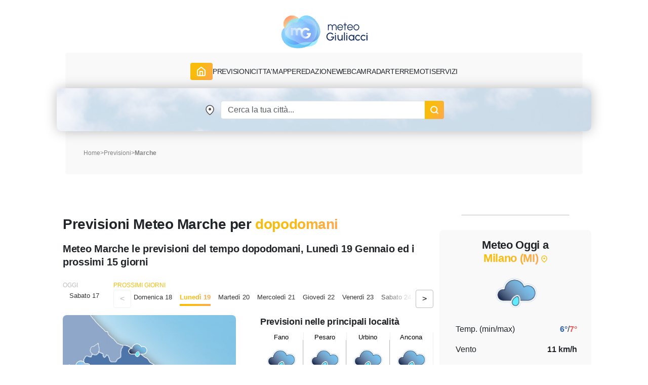

--- FILE ---
content_type: text/html; charset=UTF-8
request_url: https://www.meteogiuliacci.it/meteo-regione/marche/3
body_size: 15506
content:
<!doctype html>
<html lang="it">
<head>
    <title>Meteo Marche dopodomani, Lunedì 19 Gennaio | MeteoGiuliacci.it</title>
<meta name="description" content="Meteo dopodomani, Lunedì 19 Gennaio: previsioni del tempo per la regione Marche, pioggia, mare e vento, neve, temporali, temperature" />
<meta name="keywords" content="meteo dopodomani Marche, Marche meteo, previsioni dopodomani Marche, 11 " />
<meta name="robots" content="index, follow">
<meta http-equiv="cache-control" content="no-cache" />
<meta http-equiv="Content-Type" content="text/html; charset=utf-8">
<meta http-equiv="X-UA-Compatible" content="IE=edge" />
<meta name="viewport" content="width=device-width, initial-scale=1.0" />
<link rel="apple-touch-icon" sizes="180x180" href="https://www.meteogiuliacci.it/pubblica/asset/img/9912053d1537fe2fd7d9.png" />
<link rel="icon" type="image/png" sizes="32x32" href="https://www.meteogiuliacci.it/pubblica/asset/img/dedb9f4205204f4d03b8.png" />
<link rel="icon" type="image/png" sizes="16x16" href="https://www.meteogiuliacci.it/pubblica/asset/img/3bda491da51c19c1c460.png" />
<link rel="manifest" href="https://www.meteogiuliacci.it/pubblica/asset/img/92da0b25e36381c7ae3c.webmanifest" />
<meta name="msapplication-TileColor" content="#da532c" />
<meta name="theme-color" content="#ffffff" />

<script type="application/ld+json">
    {
        "@context": "https://schema.org",
        "@type": "Organization",
        "name": "MeteoGiuliacci",
        "vatID": "09788290964",
        "legalName": "METEOGIULIACCI SRL",
        "url": "https://www.meteogiuliacci.it/",
        "logo": {
            "@type": "ImageObject",
            "url": "https://www.meteogiuliacci.it/pubblica/asset/img/amp/logo-mg-orizzontale-60.png",
            "width": "250",
            "height": "60"
        },
        "sameAs": [
        "https://www.facebook.com/MeteoGiuliacci",
        "https://apps.apple.com/it/app/meteogiuliacci-it/id1438549720",
        "https://play.google.com/store/apps/details?id=it.meteogiuliacci.meteogiuliacci&pli=1",
        "https://www.instagram.com/meteogiuliacci.it/",
        "https://www.linkedin.com/company/meteogiuliacci/",
        "https://www.tiktok.com/@colonnellogiuliaccimario",
        "https://www.youtube.com/@MeteoGiuliacci"
        ]
    }
</script>
<script type="application/ld+json"> {
    "@context": "http://schema.org",
    "@type": "WebSite",
    "name": "MeteoGiuliacci",
    "alternateName": "MeteoGiuliacci.it | Meteo e Previsioni del tempo fino a 15 giorni",
    "url": "https://www.meteogiuliacci.it"
    }
</script>
<script type="application/ld+json">
    {
    "@context": "http://schema.org",
    "@type": "MobileApplication",
    "name": "MeteoGiuliacci.it - Apple",
    "operatingSystem": "iOS",
    "applicationCategory": "WeatherApplication",
    "downloadUrl": "https://apps.apple.com/it/app/meteogiuliacci-it/id1438549720",
    "offers": {
        "@type": "Offer",
        "price": "0",
        "priceCurrency": "EUR"
    },
    "isAccessibleForFree": true,
    "releaseNotes": "https://apps.apple.com/it/app/meteogiuliacci-it/id1438549720#version-history"
    }
</script>
<script type="application/ld+json">
    {
    "@context": "http://schema.org",
    "@type": "MobileApplication",
    "name": "MeteoGiuliacci.it - Android",
    "operatingSystem": "Android",
    "applicationCategory": "WeatherApplication",
    "downloadUrl": "https://play.google.com/store/apps/details?id=it.meteogiuliacci.meteogiuliacci",
    "offers": {
        "@type": "Offer",
        "price": "0",
        "priceCurrency": "EUR"
    },
    "isAccessibleForFree": true,
    "releaseNotes": "https://play.google.com/store/apps/details?id=it.meteogiuliacci.meteogiuliacci#version-history"
    }
</script>

<link rel="canonical" href="https://www.meteogiuliacci.it/meteo-regione/marche/dopodomani" />
<meta name="original-source" content="https://www.meteogiuliacci.it/meteo-regione/marche/dopodomani" />


<script type="application/ld+json">
    {
        "@context": "http://schema.org/",
        "@type": "WebPage",
        "name": "Meteo Marche dopodomani, Lunedì 19 Gennaio | MeteoGiuliacci.it",
        "description": "Meteo dopodomani, Lunedì 19 Gennaio: previsioni del tempo per la regione Marche, pioggia, mare e vento, neve, temporali, temperature",
        "publisher": {
            "@type": "Organization",
            "name": "MeteoGiuliacci"
        },
        "inLanguage": "it-IT",
        "potentialAction": [{
                "@type": "ReadAction",
                "target": "https://www.meteogiuliacci.it/"
            },
            {
                "@type": "ViewAction",
                "target": [{
                        "@type": "EntryPoint",
                        "urlTemplate": "https://play.google.com/store/apps/details?id=it.meteogiuliacci.meteogiuliacci",
                        "actionPlatform": "http://schema.org/AndroidPlatform"
                    },
                    {
                        "@type": "EntryPoint",
                        "urlTemplate": "https://apps.apple.com/it/developer/mario-giuliacci/id1187336039",
                        "actionPlatform": "http://schema.org/IOSPlatform"
                    }
                ]
            }
        ],
        "speakable": {
            "@type": "SpeakableSpecification",
            "cssSelector": [".main.container"]
        },
        "url": "https://www.meteogiuliacci.it/meteo-regione/marche/dopodomani"
    }
</script>

<meta property="fb:app_id" content="366509020512635"/>
<link rel="preload" href="https://www.meteogiuliacci.it/pubblica/asset/css/main.css?v=0.1.4" as="style" />
<link rel="preload" href="https://www.meteogiuliacci.it/pubblica/asset/font/Urbanist-VariableFont_wght.woff2" as="font" type="font/woff2" crossorigin>
<link rel="preload" href="https://www.meteogiuliacci.it/pubblica/asset/font/Urbanist-Italic-VariableFont_wght.woff2" as="font" type="font/woff2" crossorigin>

<style>
:root {
  --bs-font-monospace: SFMono-Regular, Menlo, Monaco, Consolas, "Liberation Mono", "Courier New", monospace;
  --bs-gradient: linear-gradient(180deg, rgba(255, 255, 255, 0.15), rgba(255, 255, 255, 0));
  --bs-body-font-family: 'Urbanist', sans-serif !important;
  --bs-body-font-size: 18px;
  --bs-body-font-weight: 400;
  --bs-body-line-height: 1.5;
  --bs-body-color: #212529;
  --bs-body-bg: #fff;
}

.iubenda-uspr-btn {
    display: none;
}
</style>



<script src="https://cdnjs.cloudflare.com/ajax/libs/jquery/3.6.4/jquery.min.js" integrity="sha512-pumBsjNRGGqkPzKHndZMaAG+bir374sORyzM3uulLV14lN5LyykqNk8eEeUlUkB3U0M4FApyaHraT65ihJhDpQ==" crossorigin="anonymous" referrerpolicy="no-referrer" type="2ecc8e4edda023345690cac9-text/javascript"></script>
<script src="https://cdnjs.cloudflare.com/ajax/libs/jqueryui/1.13.2/jquery-ui.min.js" integrity="sha512-57oZ/vW8ANMjR/KQ6Be9v/+/h6bq9/l3f0Oc7vn6qMqyhvPd1cvKBRWWpzu0QoneImqr2SkmO4MSqU+RpHom3Q==" crossorigin="anonymous" referrerpolicy="no-referrer" type="2ecc8e4edda023345690cac9-text/javascript"></script>
<link media="all" href="https://code.jquery.com/ui/1.10.2/themes/smoothness/jquery-ui.css" rel="Stylesheet">




<link rel="modulepreload" href="https://cdn.adkaora.space/meteogiuliacci/generic/prod/adk-init.js" />
<script data-cfasync="false" type="module" async defer src="https://cdn.adkaora.space/meteogiuliacci/generic/prod/adk-init.js"></script>

<link media="all" href="https://www.meteogiuliacci.it/pubblica/asset/css/main.css?v=0.1.4" rel="stylesheet">
<link href="https://cdn.jsdelivr.net/npm/bootstrap@5.3.0-alpha3/dist/css/bootstrap.min.css" rel="stylesheet" integrity="sha384-KK94CHFLLe+nY2dmCWGMq91rCGa5gtU4mk92HdvYe+M/SXH301p5ILy+dN9+nJOZ" crossorigin="anonymous">
<script src="https://cdn.jsdelivr.net/npm/bootstrap@5.3.0-alpha3/dist/js/bootstrap.bundle.min.js" integrity="sha384-ENjdO4Dr2bkBIFxQpeoTz1HIcje39Wm4jDKdf19U8gI4ddQ3GYNS7NTKfAdVQSZe" crossorigin="anonymous" type="2ecc8e4edda023345690cac9-text/javascript"></script>

<!-- Google Tag Manager -->
<script type="2ecc8e4edda023345690cac9-text/javascript">(function(w,d,s,l,i){w[l]=w[l]||[];w[l].push({'gtm.start':
    new Date().getTime(),event:'gtm.js'});var f=d.getElementsByTagName(s)[0],
    j=d.createElement(s),dl=l!='dataLayer'?'&l='+l:'';j.async=true;j.src=
    'https://www.googletagmanager.com/gtm.js?id='+i+dl;f.parentNode.insertBefore(j,f);
    })(window,document,'script','dataLayer','GTM-N39SX6R4');</script>
<!-- End Google Tag Manager -->
</head>
<body class="is_adv">
    <!-- Google Tag Manager (noscript) -->
        <noscript><iframe src="https://www.googletagmanager.com/ns.html?id=GTM-N39SX6R4" height="0" width="0" style="display:none;visibility:hidden"></iframe></noscript>
    <!-- End Google Tag Manager (noscript) -->

    <header id="mgi-header">
        <div class="container navbar-expand-lg" id="mgi-navbar">
      <div class="row">
        <div class="col-12 head mgi-navbar-main">
          <a href="https://www.meteogiuliacci.it" class="navbar-brand" title="Portale MeteoGiuliacci.it">
            <img class="mgi-logo" src="https://www.meteogiuliacci.it/pubblica/asset/img/logo_171.png"
                width="171"
                height="67"
                alt="MeteoGiuliacci.it" />
          </a>
          <div class="d-flex align-items-center justify-content-end w-100" id="form-search">
            <form autocomplete="off" class="d-flex header-form d-lg-none">
                <input id="txtSearchSmall" class="form-control header-input" aria-label="Search" type="text" placeholder="Cerca" />
                <img class="search"
                    src="https://www.meteogiuliacci.it/pubblica/asset/img/61aee3e3716484557e10.png"
                    width="18"
                    height="18"
                    alt="Search" />
            </form>
            <button class="navbar-toggler" type="button" aria-label="Apri Menu">
              <div class="m-icon" aria-hidden="true"></div>
              <div class="m-icon" aria-hidden="true"></div>
              <div class="m-icon" aria-hidden="true"></div>
            </button>
          </div>
        </div>
        <div class="col-12 opened">
          <div class="sub-navbar-coll collapse navbar-collapse" id="dhcMenu">
            <nav class="mgi-menu-container">
              <ul class="menu-mgi menu-mgi-home">
                <li id="liHome">
                  <a href="https://www.meteogiuliacci.it" title="Home Page" class="link-btn menu-btn">
                    <img src="https://www.meteogiuliacci.it/pubblica/asset/img/fb4eb59c0118ee05c54f.svg?t=0"
                        width="21"
                        height="20"
                        alt="Home" />
                  </a>
                </li>
                <li id="liMeteoRegioni">
                  <div class="has-list-child menu-mgi-item d-flex align-items-center">
                    <span class="a">Previsioni</span>
                    <img src="https://www.meteogiuliacci.it/pubblica/asset/img/6866874f95c8b833b86a.png" alt="previsioni-meteogiuliacci" class="d-lg-none coll-icon-menu" />
                  </div>
                  <nav class="sub-menu previsioni">
                    <ul class="sub-list-lv1">
                      <li>
                        <p class="list-1">Allerte Meteo</p>
                        <ul class="sub-list-lv2">
                          <li><a href="https://www.meteogiuliacci.it/allerte" title="Allerte Meteo Italia">Allerte Meteo Italia</a></li>
                        </ul>
                        <p></p>
                        <p class="list-1">Previsioni Nazionali</p>
                        <ul class="sub-list-lv2">
                          <li><a href="https://www.meteogiuliacci.it/previsione/italia/1" title="Previsioni Meteo Italia">Previsioni Meteo Italia</a></li>
                          <li><a href="https://www.meteogiuliacci.it/previsione/italia/3" title="Previsioni Meteo Weekend">Previsioni Meteo Weekend</a></li>
                          <li><a href="https://www.meteogiuliacci.it/previsione/italia/1" title="Previsioni Meteo Oggi">Previsioni Meteo Oggi</a></li>
                          <li><a href="https://www.meteogiuliacci.it/previsione/italia/2" title="Previsioni Meteo Domani">Previsioni Meteo Domani</a></li>
                        </ul>
                      </li>
                      <li>
                        <p class="list-1">Meteo Nord</p>
                        <ul class="sub-list-lv2">
                          <li><a href="https://www.meteogiuliacci.it/meteo-regione/trentino-alto-adige" title="Previsioni Meteo Trentino Alto Adige">Meteo Trentino-A.A.</a></li>
                          <li><a href="https://www.meteogiuliacci.it/meteo-regione/veneto" title="Previsioni Meteo Veneto">Meteo Veneto</a></li>
                          <li><a href="https://www.meteogiuliacci.it/meteo-regione/friuli-venezia-giulia" title="Previsioni Meteo Friuli Venezia e Giulia">Meteo Friuli-V.G.</a></li>
                          <li><a href="https://www.meteogiuliacci.it/meteo-regione/liguria" title="Previsioni Meteo Liguria">Meteo Liguria</a></li>
                          <li><a href="https://www.meteogiuliacci.it/meteo-regione/emilia-romagna" title="Previsioni Meteo Emilia Romagna">Meteo Emilia-Romagna</a></li>
                          <li><a href="https://www.meteogiuliacci.it/meteo-regione/valle-daosta" title="Previsioni Meteo Valle D'Aosta">Meteo Valle D'Aosta</a></li>
                          <li><a href="https://www.meteogiuliacci.it/meteo-regione/piemonte" title="Previsioni Meteo Piemonte">Meteo Piemonte</a></li>
                          <li><a href="https://www.meteogiuliacci.it/meteo-regione/lombardia" title="Previsioni Meteo Lombardia">Meteo Lombardia</a></li>
                        </ul>
                      </li>
                      <li>
                        <p class="list-1">Meteo Centro</p>
                        <ul class="sub-list-lv2">
                          <li><a href="https://www.meteogiuliacci.it/meteo-regione/marche" title="Previsioni Meteo Marche">Meteo Marche</a></li>
                          <li><a href="https://www.meteogiuliacci.it/meteo-regione/toscana" title="Previsioni Meteo Toscana">Meteo Toscana</a></li>
                          <li><a href="https://www.meteogiuliacci.it/meteo-regione/umbria" title="Previsioni Meteo Umbria">Meteo Umbria</a></li>
                          <li><a href="https://www.meteogiuliacci.it/meteo-regione/lazio" title="Previsioni Meteo Lazio">Meteo Lazio</a></li>
                          <li><a href="https://www.meteogiuliacci.it/meteo-regione/abruzzo" title="Previsioni Meteo Abruzzo">Meteo Abruzzo</a></li>
                          <li><a href="https://www.meteogiuliacci.it/meteo-regione/molise" title="Previsioni Meteo Molise">Meteo Molise</a></li>
                        </ul>
                      </li>
                      <li>
                        <p class="list-1">Meteo Sud</p>
                        <ul class="sub-list-lv2">
                          <li><a href="https://www.meteogiuliacci.it/meteo-regione/basilicata" title="Previsioni Meteo Basilicata">Meteo Basilicata</a></li>
                          <li><a href="https://www.meteogiuliacci.it/meteo-regione/calabria" title="Previsioni Meteo Calabria">Meteo Calabria</a></li>
                          <li><a href="https://www.meteogiuliacci.it/meteo-regione/campania" title="Previsioni Meteo Campania">Meteo Campania</a></li>
                          <li><a href="https://www.meteogiuliacci.it/meteo-regione/puglia" title="Previsioni Meteo Puglia">Meteo Puglia</a></li>
                        </ul>
                      </li>
                      <li>
                        <p class="list-1">Meteo Isole</p>
                        <ul class="sub-list-lv2">
                          <li><a href="https://www.meteogiuliacci.it/meteo-regione/sicilia" title="Previsioni Meteo Sicilia">Meteo Sicilia</a></li>
                          <li><a href="https://www.meteogiuliacci.it/meteo-regione/sardegna" title="Previsioni Meteo Sardegna">Meteo Sardegna</a></li>
                        </ul>
                      </li>
                    </ul>
                  </nav>
                </li>
                <li id="liMeteoCitta">
                  <div class="has-list-child menu-mgi-item d-flex align-items-center">
                    <span class="a">Citta'</span>
                    <img src="https://www.meteogiuliacci.it/pubblica/asset/img/6866874f95c8b833b86a.png" alt="previsioni-comuni-meteogiuliacci" class="d-lg-none coll-icon-menu" />
                  </div>
                  <nav class="sub-menu previsioni previsioni-city">
                    <ul class="sub-list-lv1">
                      <li>
                        <p class="list-1">Meteo Nord</p>
                        <ul class="sub-list-lv2">
                          <li><a href="https://www.meteogiuliacci.it/meteo/trento" title="Previsioni Meteo Trento">Trento</a></li>
                          <li><a href="https://www.meteogiuliacci.it/meteo/venezia" title="Previsioni Meteo Venezia">Venezia</a></li>
                          <li><a href="https://www.meteogiuliacci.it/meteo/udine" title="Previsioni Meteo Udine">Udine</a></li>
                          <li><a href="https://www.meteogiuliacci.it/meteo/trieste" title="Previsioni Meteo Trieste">Trieste</a></li>
                          <li><a href="https://www.meteogiuliacci.it/meteo/bologna" title="Previsioni Meteo Bologna">Bologna</a></li>
                          <li><a href="https://www.meteogiuliacci.it/meteo/torino" title="Previsioni Meteo Torino">Torino</a></li>
                          <li><a href="https://www.meteogiuliacci.it/meteo/aosta" title="Previsioni Meteo Aosta">Aosta</a></li>
                          <li><a href="https://www.meteogiuliacci.it/meteo/genova" title="Previsioni Meteo Genova">Genova</a></li>
                          <li><a href="https://www.meteogiuliacci.it/meteo/milano" title="Previsioni Meteo Milano">Milano</a></li>
                          <li><a href="https://www.meteogiuliacci.it/meteo/bolzano" title="Previsioni Meteo Bolzano">Bolzano</a></li>
                        </ul>
                      </li>
                      <li>
                        <p class="list-1">Meteo Centro</p>
                        <ul class="sub-list-lv2">
                          <li><a href="https://www.meteogiuliacci.it/meteo/campobasso" title="Previsioni Meteo Campobasso">Campobasso</a></li>
                          <li><a href="https://www.meteogiuliacci.it/meteo/ancona" title="Previsioni Meteo Ancona">Ancona</a></li>
                          <li><a href="https://www.meteogiuliacci.it/meteo/firenze" title="Previsioni Meteo Firenze">Firenze</a></li>
                          <li><a href="https://www.meteogiuliacci.it/meteo/perugia" title="Previsioni Meteo Perugia">Perugia</a></li>
                          <li><a href="https://www.meteogiuliacci.it/meteo/roma" title="Previsioni Meteo Roma">Roma</a></li>
                          <li><a href="https://www.meteogiuliacci.it/meteo/laquila" title="Previsioni Meteo L'Aquila">L'Aquila</a></li>
                        </ul>
                      </li>
                      <li>
                        <p class="list-1">Meteo Sud</p>
                        <ul class="sub-list-lv2">
                          <li><a href="https://www.meteogiuliacci.it/meteo/potenza" title="Previsioni Meteo Potenza">Potenza</a></li>
                          <li><a href="https://www.meteogiuliacci.it/meteo/catanzaro" title="Previsioni Meteo Catanzaro">Catanzaro</a></li>
                          <li><a href="https://www.meteogiuliacci.it/meteo/napoli" title="Previsioni Meteo Napoli">Napoli</a></li>
                          <li><a href="https://www.meteogiuliacci.it/meteo/bari" title="Previsioni Meteo Bari">Bari</a></li>
                        </ul>
                      </li>
                      <li>
                        <p class="list-1">Meteo Isole</p>
                        <ul class="sub-list-lv2">
                          <li><a href="https://www.meteogiuliacci.it/meteo/palermo" title="Previsioni Meteo Palermo">Palermo</a></li>
                          <li><a href="https://www.meteogiuliacci.it/meteo/cagliari" title="Previsioni Meteo Cagliari">Cagliari</a></li>
                        </ul>
                      </li>
                    </ul>
                  </nav>
                </li>
                <li id="liMappe">
                  <div class="has-list-child menu-mgi-item d-flex align-items-center">
                    <span class="a">Mappe</span>
                    <img src="https://www.meteogiuliacci.it/pubblica/asset/img/6866874f95c8b833b86a.png" alt="servizi-mappe-meteogiuliacci" class="d-lg-none coll-icon-menu" />
                  </div>
                  <nav class="sub-menu type-1 big">
                    <ul class="sub-list-lv1 sub-list-lv1-map">
                      <li>
                        <p class="list-1">Previsioni Nazionali italia</p>
                        <ul class="sub-list-lv2">
                          <li><a rel="nofollow" href="https://www.meteogiuliacci.it/servizi/mappe" title="Mappe di previsione MeteoGiuliacci">Tutte le mappe</a></li>
                          <li><a rel="nofollow" href="https://www.meteogiuliacci.it/servizi/mappe?ora=1&amp;param=1#wrf" title="Mappe di previsione Temperatura">Temperatura</a></li>
                          <li><a rel="nofollow" href="https://www.meteogiuliacci.it/servizi/mappe?ora=1&amp;param=2#wrf" title="Mappe di previsione Vento">Vento</a></li>
                          <li><a rel="nofollow" href="https://www.meteogiuliacci.it/servizi/mappe?ora=1&amp;param=22#wrf" title="Mappe di previsione Umidità">Umidità</a></li>
                          <li><a rel="nofollow" href="https://www.meteogiuliacci.it/servizi/mappe?ora=1&amp;param=4#wrf" title="Mappe di previsione Copertura nuvolosa">Copertura nuvolosa</a></li>
                          <li><a rel="nofollow" href="https://www.meteogiuliacci.it/servizi/mappe?ora=1&amp;param=19#wrf" title="Mappe di previsione Nebbia">Nebbia</a></li>
                          <li><a rel="nofollow" href="https://www.meteogiuliacci.it/servizi/mappe?ora=1&amp;param=13#wrf" title="Mappe di previsione Geopotenziale 500hPa">Geopotenziale 500hPa</a></li>
                          <li><a rel="nofollow" href="https://www.meteogiuliacci.it/servizi/mappe?ora=1&amp;param=17#wrf" title="Mappe di previsione Geopotenziale 850hPa">Geopotenziale 850hPa</a></li>
                          <li><a rel="nofollow" href="https://www.meteogiuliacci.it/servizi/mappe?ora=1&amp;param=16#wrf" title="Mappe di previsione Zero Termico">Zero Termico</a></li>
                          <li><a rel="nofollow" href="https://www.meteogiuliacci.it/servizi/mappe?ora=1&amp;param=8#wrf" title="Mappe di previsione Precipitazioni 6 ore">Precipitazioni 6h</a></li>
                          <li><a rel="nofollow" href="https://www.meteogiuliacci.it/servizi/mappe?ora=1&amp;param=6#wrf" title="Mappe di previsione Precipitazioni 24 ore">Precipitazioni 24h</a></li>
                          <li><a rel="nofollow" href="https://www.meteogiuliacci.it/servizi/mappe?ora=9&amp;param=11#wrf" title="Mappe di previsione Neve 6 ore">Neve 6h</a></li>
                        </ul>
                      </li>
                      <li>
                        <p class="list-1">Mappe Previsioni Europa</p>
                        <ul class="sub-list-lv2">
                          <li><a rel="nofollow" href="https://www.meteogiuliacci.it/servizi/mappe-europa" title="Mappe meteo Europa">Tutte le mappe</a></li>
                          <li><a rel="nofollow" href="https://www.meteogiuliacci.it/servizi/mappe-europa?ora=1&amp;param=1#wrf" title="Mappe meteo Europa Temp + HGT 500hPa">Pressione / Geopotenziale 500hPa</a></li>
                          <li><a rel="nofollow" href="https://www.meteogiuliacci.it/servizi/mappe-europa?ora=1&amp;param=3#wrf" title="Mappe meteo Europa Temp + HGT 500hPa">Temperatura / Geopotenziale 500hPa</a></li>
                          <li><a rel="nofollow" href="https://www.meteogiuliacci.it/servizi/mappe-europa?ora=1&amp;param=2#wrf" title="Mappe meteo Europa Temp + HGT 850hPa">Temperatura / Geopotenziale 850hPa</a></li>
                          <li><a rel="nofollow" href="https://www.meteogiuliacci.it/servizi/mappe-europa?ora=1&amp;param=4#wrf" title="Mappe meteo Europa Temp 2m">Temperatura 2 metri</a></li>
                          <li><a rel="nofollow" href="https://www.meteogiuliacci.it/servizi/mappe-europa?ora=1&amp;param=5#wrf" title="Mappe meteo Europa Precipitazioni 6h">Precipitazioni 6 ore</a></li>
                          <li><a rel="nofollow" href="https://www.meteogiuliacci.it/servizi/mappe-europa?ora=4&amp;param=7#wrf" title="Mappe meteo Europa Nuvolosità">Nuvolosità</a></li>
                          <li><a rel="nofollow" href="https://www.meteogiuliacci.it/servizi/mappe-europa?ora=8&amp;param=6#wrf" title="Mappe meteo Europa Venti 10m">Venti 10 metri</a></li>
                        </ul>
                      </li>
                    </ul>
                    <div class="right-sub-menu right-sub-menu-map">
                      <div class="right-sub-menu-title d-none d-lg-block">
                        <p>Mappe Real Time Italia</p>
                        <p>Guarda le mappe di Meteo Giuliacci in real time</p>
                      </div>
                      <div class="right-sub-menu-btns d-flex flex-column">
                        <a href="https://www.meteogiuliacci.it/servizi/mappe-realtime/italia" title="Mappe Real Time Italia" class="link-btn menu-right-btn">
                          <span>ITALIA</span>
                        </a>
                        <a href="https://www.meteogiuliacci.it/servizi/mappe-realtime/nord" title="Mappe Real Time NORD Italia" class="link-btn menu-right-btn">
                          <span>DETTAGLIO NORD</span>
                        </a>
                        <a href="https://www.meteogiuliacci.it/servizi/mappe-realtime/centro" title="Mappe Real Time CENTRO Italia" class="link-btn menu-right-btn">
                          <span>DETTAGLIO CENTRO</span>
                        </a>
                        <a href="https://www.meteogiuliacci.it/servizi/mappe-realtime/sud" title="Mappe Real Time SUD Italia" class="link-btn menu-right-btn">
                          <span>DETTAGLIO SUD</span>
                        </a>
                      </div>
                    </div>
                  </nav>
                </li>
                <li id="liRedazione">
                  <div class="has-list-child menu-mgi-item d-flex align-items-center">
                    <span class="a">Redazione</span>
                    <img src="https://www.meteogiuliacci.it/pubblica/asset/img/6866874f95c8b833b86a.png" alt="redazione-meteogiuliacci" class="d-lg-none coll-icon-menu" />
                  </div>
                  <nav class="sub-menu ">
                    <ul class="sub-list-lv1">
                      <li>
                        <p class="list-1">ARTICOLI</p>
                        <ul class="sub-list-lv2">
                          <li><a href="https://www.meteogiuliacci.it/articoli/editoriali" title="Redazione Editoriali">Editoriali</a></li>
                          <li><a href="https://www.meteogiuliacci.it/articoli/analisi" title="Redazione Analisi">Analisi</a></li>
                          <li><a href="https://www.meteogiuliacci.it/articoli/clima" title="Redazione Clima">Clima</a></li>
                          <li><a href="https://www.meteogiuliacci.it/il-tempo-citta/previsioni-citta" title="Redazione Previsioni">Previsioni</a></li>
                          <li><a href="https://www.meteogiuliacci.it/articoli/neve" title="Redazione Neve">Neve</a></li>
                        </ul>
                      </li>
                      <li>
                        <p class="list-1">VIDEO</p>
                        <ul class="sub-list-lv2">
                            <li><a href="https://www.meteogiuliacci.it/articoli/video" title="Redazione Video">Video</a></li>
                        </ul>
                        <p></p>
                        <p class="list-1">RUBRICHE</p>
                        <ul class="sub-list-lv2">
                            <li><a href="https://www.meteogiuliacci.it/articoli/meteo-salute" title="Redazione Meteo e Salute">Meteo e Salute</a></li>
                            <li><a href="https://www.meteogiuliacci.it/articoli/curiosita" title="Redazione Curiosità">Curiosità</a></li>
                        </ul>
                      </li>
                      <li>
                        <p class="list-1">NOTIZIE</p>
                        <ul class="sub-list-lv2">
                            <li><a href="https://www.meteogiuliacci.it/articoli/cronaca" title="Redazione Cronaca">Cronaca</a></li>
                        </ul>
                        <p></p>
                        <p class="list-1">L'ESPERTO</p>
                        <ul class="sub-list-lv2">
                            <li><a href="https://www.meteogiuliacci.it/articoli/astronomia" title="Redazione Astronomia">Astronomia</a></li>
                        </ul>
                      </li>
                      <li>
                        <p class="list-1">La Redazione</p>
                        <ul class="sub-list-lv2">
                            <li><a href="https://www.meteogiuliacci.it/redazione" title="Redazione MeteoGiuliacci">Staff MeteoGiuliacci</a></li>
                        </ul>
                      </li>
                    </ul>

                  </nav>
                </li>
                <li id="liWebcam">
                  <a href="https://www.meteogiuliacci.it/meteo-webcam" title="Webcam meteo Italia">Webcam</a>
                </li>
                <li id="liRadar">
                  <a rel="nofollow" href="#">Radar</a>
                </li>
                <li id="liTerremoti">
                    <div class="has-list-child menu-mgi-item d-flex align-items-center">
                        <span class="a">Terremoti</span>
                        <img src="https://www.meteogiuliacci.it/pubblica/asset/img/6866874f95c8b833b86a.png" alt="terremoti-ultima-ora" class="d-lg-none coll-icon-menu" />
                    </div>
                    <nav class="sub-menu ">
                        <ul class="sub-list-lv1">
                        <li>
                            <p class="list-1">Italia</p>
                            <ul class="sub-list-lv2">
                                <li><a href="https://www.meteogiuliacci.it/terremoti/terremoto-italia" title="Terremoti Italia ultima ora">Terremoti Italia</a></li>
                            </ul>
                        </li>
                        <li>
                            <p class="list-1">Terremoti Nord</p>
                            <ul class="sub-list-lv2">
                            <li><a href="https://www.meteogiuliacci.it/terremoti/terremoto-trentino-alto-adige" title="Terremoto Trentino-A.A.">Trentino-A.A.</a></li>
                            <li><a href="https://www.meteogiuliacci.it/terremoti/terremoto-veneto" title="Terremoto Veneto">Veneto</a></li>
                            <li><a href="https://www.meteogiuliacci.it/terremoti/terremoto-friuli-venezia-giulia" title="Terremoto Friuli-V.G.">Friuli-V.G.</a></li>
                            <li><a href="https://www.meteogiuliacci.it/terremoti/terremoto-liguria" title="Terremoto Liguria">Liguria</a></li>
                            <li><a href="https://www.meteogiuliacci.it/terremoti/terremoto-emilia-romagna" title="Terremoto Emilia-Romagna">Emilia-Romagna</a></li>
                            <li><a href="https://www.meteogiuliacci.it/terremoti/terremoto-valle-daosta" title="Terremoto Valle D'Aosta">Valle D'Aosta</a></li>
                            <li><a href="https://www.meteogiuliacci.it/terremoti/terremoto-piemonte" title="Terremoto Piemonte">Piemonte</a></li>
                            <li><a href="https://www.meteogiuliacci.it/terremoti/terremoto-lombardia" title="Terremoto Lombardia">Lombardia</a></li>
                            </ul>
                        </li>
                        <li>
                            <p class="list-1">Terremoti Centro</p>
                            <ul class="sub-list-lv2">
                            <li><a href="https://www.meteogiuliacci.it/terremoti/terremoto-marche" title="Terremoto Marche">Marche</a></li>
                            <li><a href="https://www.meteogiuliacci.it/terremoti/terremoto-toscana" title="Terremoto Toscana">Toscana</a></li>
                            <li><a href="https://www.meteogiuliacci.it/terremoti/terremoto-umbria" title="Terremoto Umbria">Umbria</a></li>
                            <li><a href="https://www.meteogiuliacci.it/terremoti/terremoto-lazio" title="Terremoto Lazio">Lazio</a></li>
                            <li><a href="https://www.meteogiuliacci.it/terremoti/terremoto-abruzzo" title="Terremoto Abruzzo">Abruzzo</a></li>
                            <li><a href="https://www.meteogiuliacci.it/terremoti/terremoto-molise" title="Terremoto Molise">Molise</a></li>
                            </ul>
                        </li>
                        <li>
                            <p class="list-1">Terremoti Sud</p>
                            <ul class="sub-list-lv2">
                            <li><a href="https://www.meteogiuliacci.it/terremoti/terremoto-basilicata" title="Terremoto Basilicata">Basilicata</a></li>
                            <li><a href="https://www.meteogiuliacci.it/terremoti/terremoto-calabria" title="Terremoto Calabria">Calabria</a></li>
                            <li><a href="https://www.meteogiuliacci.it/terremoti/terremoto-campania" title="Terremoto Campania">Campania</a></li>
                            <li><a href="https://www.meteogiuliacci.it/terremoti/terremoto-puglia" title="Terremoto Puglia">Puglia</a></li>
                            </ul>
                        </li>
                        <li>
                            <p class="list-1">Terremoti Isole</p>
                            <ul class="sub-list-lv2">
                            <li><a href="https://www.meteogiuliacci.it/terremoti/terremoto-sicilia" title="Terremoto Sicilia">Sicilia</a></li>
                            <li><a href="https://www.meteogiuliacci.it/terremoti/terremoto-sardegna" title="Terremoto Sardegna">Sardegna</a></li>
                            </ul>
                        </li>
                        </ul>
                    </nav>
                    </li>
                <li id="liServizi">
                  <div class="has-list-child menu-mgi-item d-flex align-items-center">
                    <span class="a">Servizi</span>
                    <img src="https://www.meteogiuliacci.it/pubblica/asset/img/6866874f95c8b833b86a.png" alt="servizi-meteogiuliacci" class="d-lg-none coll-icon-menu" />
                  </div>
                  <nav class="sub-menu type-1 services">
                    <ul class="sub-list-lv1 sub-list-lv1-services">
                      <li>
                        <p class="list-1">Servizi</p>
                        <ul class="sub-list-lv2">
                            <li><a href="https://www.meteogiuliacci.it/servizi/widget-siti-meteo" title="Widget siti meteo">Widget siti meteo</a></li>
                            <li><a href="https://www.meteogiuliacci.it/servizi/app-meteo" title="App previsioni meteo">Le App di MeteoGiuliacci</a></li>
                            <li><a target="_blank" href="https://www.meteo-system.com/" title="Vendita Stazioni Meteo">Vendita Stazioni Meteo e Webcam</a></li>
                            <li><a target="_blank" href="https://www.meteoproject.it/" title="Assistenza Stazioni Meteo">Assistenza Stazioni Meteo e Webcam</a></li>
                        </ul>
                      </li>
                    </ul>
                    <div class="right-sub-menu">
                      <div class="right-sub-menu-title d-none d-lg-block">
                        <p class="">Scarica l’app di Meteo Giuliacci</p>
                        <p>
                          Scarica l'app di meteogiuliacci sul tuo
                          smartphone per rimanere sempre aggiornato
                          sulle previsioni del tempo!
                        </p>
                      </div>
                      <div class="right-sub-menu-btns d-flex flex-column">
                        <a target="_blank" rel="nofollow" href="https://apps.apple.com/it/app/meteogiuliacci-it/id1438549720">
                            <img src="https://www.meteogiuliacci.it/pubblica/asset/img/981dbd521b407538897f.png" alt="APPSTORE" /></a>
                        <a target="_blank" rel="nofollow" href="https://www.meteogiuliacci.it/app2024/mg_last.apk">
                            <img src="https://www.meteogiuliacci.it/pubblica/asset/img/77924f1a022375d54359.png" alt="GOOGLEPLAY" /></a>
                      </div>
                    </div>
                  </nav>
                </li>
              </ul>
            </nav>
          </div>

          <div class="sub-navbar-coll collapse navbar-collapse" id="dhcMenu1">
            <div class="mgi-menu-container last-search d-lg-none">
              <div class="suggested" id="new-search-small">
                <!-- RICERCHE MOBILE -->
              </div>
            </div>
            <div class="p-3 last-search d-lg-none">
              <p>Le tue ultime ricerche</p>
              <div class="last">
                <i class="mgi-icon Poco_nuvoloso"></i>
                <a href="https://www.meteogiuliacci.it/meteo/bergamo" title="Meteo Bergamo" class="m-0">Bergamo 18°</a>
                <i class="mgi-icon close-icon-small"></i>
              </div>
              <div class="last">
                <i class="mgi-icon Poco_nuvoloso"></i>
                <a href="https://www.meteogiuliacci.it/meteo/milano" title="Meteo Milano" class="m-0">Milano 22°</a>
                <i class="mgi-icon close-icon-small"></i>
              </div>
            </div>
          </div>

        </div>
        <div class="col-12">
          <div class="search-bar d-none d-lg-block">
            <div class="input-group search-input">
                <svg class="pin-position" id="pin-position" aria-describedby="tooltip-pin" data-bs-toggle="tooltip"
                    data-bs-placement="bottom" data-bs-html="true" title="<div >Trova la tua posizione</div>" width="24"
                    height="24" viewBox="0 0 24 24" fill="none" xmlns="http://www.w3.org/2000/svg">
                    <path
                    d="M12 16C14.2091 16 16 14.2091 16 12C16 9.79086 14.2091 8 12 8C9.79086 8 8 9.79086 8 12C8 14.2091 9.79086 16 12 16Z"
                    fill="#4F4F4F" />
                    <path
                    d="M19.0909 10.5455C19.0909 16.4141 11.5455 21.4444 11.5455 21.4444C11.5455 21.4444 4 16.4141 4 10.5455C4 8.54428 4.79497 6.62506 6.21001 5.21001C7.62506 3.79497 9.54428 3 11.5455 3C13.5466 3 15.4658 3.79497 16.8809 5.21001C18.2959 6.62506 19.0909 8.54428 19.0909 10.5455Z"
                    fill="var(--color-fill-2nd)" stroke="var(--color-stroke-2nd)" stroke-width="1.5"
                    stroke-linecap="round" stroke-linejoin="round" />
                    <path
                    d="M11.5454 13.0606C12.9345 13.0606 14.0606 11.9345 14.0606 10.5454C14.0606 9.15635 12.9345 8.03027 11.5454 8.03027C10.1563 8.03027 9.03027 9.15635 9.03027 10.5454C9.03027 11.9345 10.1563 13.0606 11.5454 13.0606Z"
                    fill="var(--color-fill-3nd)" />
                </svg>

                <input id="txtSearch" class="form-control input-lg" type="text" placeholder="Cerca la tua città..." />
                <div class="input-group-addon"><i class="glyphicon glyphicon-search"></i></div>

                
                <span class="search-btn" id="basic-addon2">
                    <img class="search" src="https://www.meteogiuliacci.it/pubblica/asset/img/027aa442662881bf260f.png"
                    width="18"
                    height="18"
                    alt="Search" />
                </span>



                




            </div>
          </div>
        </div>
      </div>
    </div>

    </header>
    <section class="container custom-container-adv">

    <div class="adk-slot skyscraper left left-adv">
        <div id="adk_skyscraper-left"></div>
    </div>
    <div class="adk-slot skyscraper right rights-adv">
        <div id="adk_skyscraper-right"></div>
    </div>

    </section>
    <div id="main">
        <main>
    <section class="container d-none d-lg-flex flex-column justify-content-center">
        <div class="row home-gray align-items-center pt-3" style="min-height: 85px; margin: 0 17px">
          <div class="row justify-content-center">
            <!-- <img class="top-pub d-none d-lg-block" src="../assets/Tim.jpg" alt="" /> -->
            <div class="col-12">
              <div class="path">
                <p>
                    <a href="https://www.meteogiuliacci.it" title="Meteo Giuliacci - Home Page">Home</a>
                </p>
                <p>></p>
                <p>Previsioni</p>
                <p>></p>
                                  <p><b><a href="https://www.meteogiuliacci.it/meteo-regione/marche">Marche</a></b></p>
                              </div>
            </div>
          </div>
        </div>
    </section>

    <div class="main container region">
      <div class="container-fluid">
        <div class="row">
          <div class="centered-content section-block">
            <!-- PREVISIONI PAGINA REGIONE -->
            <div class="col-12">
              <h1 class="main-header header-1">

                                                            Previsioni Meteo Marche per <span class="linear-g">dopodomani </span>
                                                  </h1>
            </div>

            <div class="col-12">
              <p>
                                                            <div class="header-2-thin">Meteo Marche le previsioni del tempo dopodomani, Lunedì 19 Gennaio ed i prossimi 15 giorni</div>
                                                  </p>
            </div>

            <div class="col-12 pt-2">
              <div class="home-container-days">
                <div class="day-links home-today-link">
                                      <a href="https://www.meteogiuliacci.it/meteo-regione/marche/oggi" class="day-link home-day-links ">OGGI</a>
                    <a href="https://www.meteogiuliacci.it/meteo-regione/marche/oggi" class="week-days home-week-days mt-auto">Sabato 17</a>
                                  </div>
                <div class="home-week-list">
                                      <a href="https://www.meteogiuliacci.it/meteo-regione/marche/domani" class="day-link home-week-link today">PROSSIMI GIORNI</a>
                  
                  <div id="divDayNav" class="tabs-wrapper week-list align-items-center home-week-list-content right-blur">
                    <button id="left" disabled class="left scroller-btn d-block week-days-btn" >
                        <
                    </button>
                    <div id="switch-btn-sx" class=" "></div>
                    <div class="days-nav" id="scroller">
                      
                                                                            
                                                  <a href="https://www.meteogiuliacci.it/meteo-regione/marche/domani" class="week-days">Domenica 18</a>
                                              
                                                                            
                                                  <a href="https://www.meteogiuliacci.it/meteo-regione/marche/dopodomani" class="day-selected week-days">Lunedì 19</a>
                                              
                                                                            
                                                  <a href="https://www.meteogiuliacci.it/meteo-regione/marche/4" class="week-days">Martedì 20</a>
                                              
                                                                            
                                                  <a href="https://www.meteogiuliacci.it/meteo-regione/marche/5" class="week-days">Mercoledì 21</a>
                                              
                                                                            
                                                  <a href="https://www.meteogiuliacci.it/meteo-regione/marche/6" class="week-days">Giovedì 22</a>
                                              
                                                                            
                                                  <a href="https://www.meteogiuliacci.it/meteo-regione/marche/7" class="week-days">Venerdì 23</a>
                                              
                                                                            
                                                  <a href="https://www.meteogiuliacci.it/meteo-regione/marche/8" class="week-days">Sabato 24</a>
                                              
                                                                            
                                                  <a href="https://www.meteogiuliacci.it/meteo-regione/marche/9" class="week-days">Domenica 25</a>
                                              
                                                                            
                                                  <a href="https://www.meteogiuliacci.it/meteo-regione/marche/10" class="week-days">Lunedì 26</a>
                                              
                                                                            
                                                  <a href="https://www.meteogiuliacci.it/meteo-regione/marche/11" class="week-days">Martedì 27</a>
                                              
                                                                            
                                                  <a href="https://www.meteogiuliacci.it/meteo-regione/marche/12" class="week-days">Mercoledì 28</a>
                                              
                                                                            
                                                  <a href="https://www.meteogiuliacci.it/meteo-regione/marche/13" class="week-days">Giovedì 29</a>
                                              
                                                                            
                                                  <a href="https://www.meteogiuliacci.it/meteo-regione/marche/14" class="week-days">Venerdì 30</a>
                                                                  </div>
                    <button id="right" class="right scroller-btn d-block week-days-btn"  >
                        >
                    </button>
                  </div>

                </div>
              </div>
              <div class="main-img region">
                <!-- Logica Mobile/Destop  -->
                                <div class="main-img-group">
                                    <img
                    class="w-100 lazy"
                    src="https://www.meteogiuliacci.it/pubblica/asset/img/placeholder-xs.png" data-original="https://www.meteogiuliacci.it/cartine/large/marche/260119.jpg"
                    alt="img"
                  />
                                  </div>
                                <div class="">
                  <h2 class="header-3  header-2-region header-2-region-right">
                    Previsioni nelle principali località
                  </h2>
                  <div class="country-block region">
                                        <a class="country-city" href="https://www.meteogiuliacci.it/meteo/fano" >


                            <p class="city-name">Fano</p>
                            <i class="mgi-icon icon-temp Pioggia_debole"></i>
                            <div class="temp">
                                <p class="cold-temp bold-sans">9°&nbsp;</p>
                                <p class="hot-temp bold-sans">&nbsp;10°</p>
                            </div>


                    </a>
                                        <a class="country-city" href="https://www.meteogiuliacci.it/meteo/pesaro" >


                            <p class="city-name">Pesaro</p>
                            <i class="mgi-icon icon-temp Pioggia_debole"></i>
                            <div class="temp">
                                <p class="cold-temp bold-sans">8°&nbsp;</p>
                                <p class="hot-temp bold-sans">&nbsp;9°</p>
                            </div>


                    </a>
                                        <a class="country-city" href="https://www.meteogiuliacci.it/meteo/urbino" >


                            <p class="city-name">Urbino</p>
                            <i class="mgi-icon icon-temp Pioggia_debole"></i>
                            <div class="temp">
                                <p class="cold-temp bold-sans">5°&nbsp;</p>
                                <p class="hot-temp bold-sans">&nbsp;6°</p>
                            </div>


                    </a>
                                        <a class="country-city" href="https://www.meteogiuliacci.it/meteo/ancona" >


                            <p class="city-name">Ancona</p>
                            <i class="mgi-icon icon-temp Pioggia_debole"></i>
                            <div class="temp">
                                <p class="cold-temp bold-sans">9°&nbsp;</p>
                                <p class="hot-temp bold-sans">&nbsp;11°</p>
                            </div>


                    </a>
                                        <a class="country-city" href="https://www.meteogiuliacci.it/meteo/fabriano" >


                            <p class="city-name">Fabriano</p>
                            <i class="mgi-icon icon-temp Pioggia_debole"></i>
                            <div class="temp">
                                <p class="cold-temp bold-sans">6°&nbsp;</p>
                                <p class="hot-temp bold-sans">&nbsp;8°</p>
                            </div>


                    </a>
                                        <a class="country-city" href="https://www.meteogiuliacci.it/meteo/jesi" >


                            <p class="city-name">Jesi</p>
                            <i class="mgi-icon icon-temp Pioggia_debole"></i>
                            <div class="temp">
                                <p class="cold-temp bold-sans">7°&nbsp;</p>
                                <p class="hot-temp bold-sans">&nbsp;11°</p>
                            </div>


                    </a>
                                        <a class="country-city" href="https://www.meteogiuliacci.it/meteo/osimo" >


                            <p class="city-name">Osimo</p>
                            <i class="mgi-icon icon-temp Pioggia_debole"></i>
                            <div class="temp">
                                <p class="cold-temp bold-sans">7°&nbsp;</p>
                                <p class="hot-temp bold-sans">&nbsp;9°</p>
                            </div>


                    </a>
                                        <a class="country-city" href="https://www.meteogiuliacci.it/meteo/senigallia" >


                            <p class="city-name">Senigallia</p>
                            <i class="mgi-icon icon-temp Pioggia_debole"></i>
                            <div class="temp">
                                <p class="cold-temp bold-sans">9°&nbsp;</p>
                                <p class="hot-temp bold-sans">&nbsp;11°</p>
                            </div>


                    </a>
                                        <a class="country-city" href="https://www.meteogiuliacci.it/meteo/camerino" >


                            <p class="city-name">Camerino</p>
                            <i class="mgi-icon icon-temp Pioggia_debole"></i>
                            <div class="temp">
                                <p class="cold-temp bold-sans">3°&nbsp;</p>
                                <p class="hot-temp bold-sans">&nbsp;6°</p>
                            </div>


                    </a>
                                        <a class="country-city" href="https://www.meteogiuliacci.it/meteo/civitanova-marche" >


                            <p class="city-name">Civitanova</p>
                            <i class="mgi-icon icon-temp Pioggia"></i>
                            <div class="temp">
                                <p class="cold-temp bold-sans">10°&nbsp;</p>
                                <p class="hot-temp bold-sans">&nbsp;12°</p>
                            </div>


                    </a>
                                        <a class="country-city" href="https://www.meteogiuliacci.it/meteo/macerata" >


                            <p class="city-name">Macerata</p>
                            <i class="mgi-icon icon-temp Pioggia"></i>
                            <div class="temp">
                                <p class="cold-temp bold-sans">6°&nbsp;</p>
                                <p class="hot-temp bold-sans">&nbsp;9°</p>
                            </div>


                    </a>
                                        <a class="country-city" href="https://www.meteogiuliacci.it/meteo/recanati" >


                            <p class="city-name">Recanati</p>
                            <i class="mgi-icon icon-temp Pioggia"></i>
                            <div class="temp">
                                <p class="cold-temp bold-sans">7°&nbsp;</p>
                                <p class="hot-temp bold-sans">&nbsp;9°</p>
                            </div>


                    </a>
                                        <a class="country-city" href="https://www.meteogiuliacci.it/meteo/ascoli-piceno" >


                            <p class="city-name">Ascoli P.</p>
                            <i class="mgi-icon icon-temp Pioggia_debole"></i>
                            <div class="temp">
                                <p class="cold-temp bold-sans">6°&nbsp;</p>
                                <p class="hot-temp bold-sans">&nbsp;10°</p>
                            </div>


                    </a>
                                        <a class="country-city" href="https://www.meteogiuliacci.it/meteo/fermo" >


                            <p class="city-name">Fermo</p>
                            <i class="mgi-icon icon-temp Pioggia"></i>
                            <div class="temp">
                                <p class="cold-temp bold-sans">7°&nbsp;</p>
                                <p class="hot-temp bold-sans">&nbsp;9°</p>
                            </div>


                    </a>
                                      </div>
                </div>
              </div>

              <div class="main-img v2 d-lg-flex flex-column section-block">
                <h2 class="header-2 header-2-region">Previsioni Dettagliate</h2>
                <div data-type="prev" class="main-img-group">
                  <div class="position-relative mb-3">
                                          <img class="w-100 lazy" src="https://www.meteogiuliacci.it/pubblica/asset/img/placeholder-xs.png" data-original="https://www.meteogiuliacci.it/cartine/large/marche/260119NOTTE.jpg" alt="img">
                      <p class="main-img-group-p">Notte <br> <span>Lunedì 19</span> </p>
                                      </div>
                  <div class="position-relative mb-3">
                                          <img class="w-100 lazy" src="https://www.meteogiuliacci.it/pubblica/asset/img/placeholder-xs.png" data-original="https://www.meteogiuliacci.it/cartine/large/marche/260119MATTINA.jpg" alt="img">
                      <p class="main-img-group-p">Mattina <br> <span>Lunedì 19</span> </p>
                                      </div>
                  <div class="position-relative mb-3">
                                          <img class="w-100 lazy" src="https://www.meteogiuliacci.it/pubblica/asset/img/placeholder-xs.png" data-original="https://www.meteogiuliacci.it/cartine/large/marche/260119POMERIGGIO.jpg" alt="img">
                      <p class="main-img-group-p">Pomeriggio <br> <span>Lunedì 19</span> </p>
                                      </div>
                  <div class="position-relative mb-3">
                                          <img class="w-100 lazy" src="https://www.meteogiuliacci.it/pubblica/asset/img/placeholder-xs.png" data-original="https://www.meteogiuliacci.it/cartine/large/marche/260119SERA.jpg" alt="img">
                      <p class="main-img-group-p">Sera <br> <span>Lunedì 19</span> </p>
                                      </div>
                </div>
              </div>

            </div>
          </div>
        </div>
      </div>
      <!-- DA qui vanno a destra -->
      <aside class="right-content right-container">
        <section class="section-block d-none d-lg-block ">
            <div class="adk-slot">
                <div id="adk_spalla-top"></div>
            </div>
        </section>
        <!-- riquadro città favorita only desktop -->
        <section class="section-block prefer-block-city d-none d-lg-block">
            <!-- Start -->
            <div class="gray-block right-grey-block rounded-3">
    <header>
        <h2 class="header-2">
        Meteo Oggi a <span class="linear-g">Milano (MI)</span>

        <svg width="12" height="15" viewBox="0 0 13 16" fill="none" xmlns="http://www.w3.org/2000/svg">
            <path
            d="M12 6.5C12 10.7778 6.5 14.4444 6.5 14.4444C6.5 14.4444 1 10.7778 1 6.5C1 5.04131 1.57946 3.64236 2.61091 2.61091C3.64236 1.57946 5.04131 1 6.5 1C7.95869 1 9.35764 1.57946 10.3891 2.61091C11.4205 3.64236 12 5.04131 12 6.5Z"
            fill="white" stroke="#f9bc0a" stroke-width="1.5" stroke-linecap="round" stroke-linejoin="round" />
            <path
            d="M6.50033 8.33366C7.51285 8.33366 8.33366 7.51285 8.33366 6.50033C8.33366 5.4878 7.51285 4.66699 6.50033 4.66699C5.4878 4.66699 4.66699 5.4878 4.66699 6.50033C4.66699 7.51285 5.4878 8.33366 6.50033 8.33366Z"
            fill="#f9bc0a" />
            <defs>
            <linearGradient id="paint0_linear_1_553" x1="4.51744" y1="5.68519" x2="14.0188" y2="10.0704"
                gradientUnits="userSpaceOnUse">
                <stop stop-color="#F9BC0A" />
                <stop offset="1" stop-color="#FEA850" />
            </linearGradient>
            <linearGradient id="paint1_linear_1_553" x1="5.83947" y1="5.94477" x2="8.75385" y2="7.58878"
                gradientUnits="userSpaceOnUse">
                <stop stop-color="#F9BC0A" />
                <stop offset="1" stop-color="#FEA850" />
            </linearGradient>
            </defs>
        </svg>
        </h2>
    </header>
    <ul>
        <li>
            <div class="prefer-city-day-home">
                <i class="mgi-icon icon-temp pioggia_debole"></i>
            </div>
        </li>

        <li>
            <p>Temp. (min/max)</p>
            <p>
                <span class="cold-temp bold-sans">6°</span>/<span class="hot-temp bold-sans">7°</span>
            </p>
        </li>


                        <li>
            <p>Vento</p>
            <div class="d-flex">
            <i class="mgi-icon icon-wind  storm-e table-icon"></i>
            <p><span class="bold-sans"> 11 km/h </span></p>
            </div>
        </li>
                    </ul>

    <div class="grid">
                    </div>
</div>
            <!-- End -->
        </section>
        <section class="section-block d-none d-lg-block ">
            <div class="adk-slot">
                <div id="adk_spalla-middle"></div>
            </div>
        </section>
        <!-- ARTICOLI SENZA TITOLI  -->
        <section class="section-block d-none d-lg-block">

    <article class="h-card article-card">
    <div class="card-img">
        <a href="https://www.meteogiuliacci.it/news/meteo-inverno-2025-26-piu-freddo-e-nevoso-degli-ultimi-243958" title="Meteo Inverno 2025-26: più freddo e nevoso degli ultimi">
        <img loading="lazy" src="https://www.meteogiuliacci.it/pubblica/storage/images/4653-1763979226.jpg"
            class="img"
            width="300"
            height="200"
            alt="Articolo Meteo Inverno 2025-26: più freddo e nevoso degli ultimi"
        />
        </a>
    </div>
    <div class="card-content">
        <div class="card-tags">
            <p class="card-tag">Prima Pagina</p>
        </div>
        <a href="https://www.meteogiuliacci.it/news/meteo-inverno-2025-26-piu-freddo-e-nevoso-degli-ultimi-243958" title="Meteo Inverno 2025-26: più freddo e nevoso degli ultimi">
            <h3 class="header-3">Meteo Inverno 2025-26: più freddo e nevoso degli ultimi</h3>
        </a>


        <div class="author d-flex justify-content-between">
            <p class="author-name d-flex align-items-center">
                <img src="https://www.meteogiuliacci.it/pubblica/storage/images/337f3388e3b9538431b2.png" alt="Avatar autore Team MeteoGiuliacci" width="15" height="15" />
                <a href="https://www.meteogiuliacci.it/redazione" title="Autore di MeteoGiuliacci Team MeteoGiuliacci"> Team MeteoGiuliacci</a>
            </p>
            <p>24/11/2025</p>
        </div>
    </div>
    </article>

</section>


<section class="section-block d-none d-lg-block">

    <article class="h-card article-card">
    <div class="card-img">
        <a href="https://www.meteogiuliacci.it/news/meteo-gennaio-2026-freddo-e-neve-l-inverno-si-fa-sentire-244038" title="Meteo Gennaio 2026: freddo e neve, l&#039;inverno si fa sentire">
        <img loading="lazy" src="https://www.meteogiuliacci.it/pubblica/storage/images/4734-1767256919.jpg"
            class="img"
            width="300"
            height="200"
            alt="Articolo Meteo Gennaio 2026: freddo e neve, l&#039;inverno si fa sentire"
        />
        </a>
    </div>
    <div class="card-content">
        <div class="card-tags">
            <p class="card-tag">Prima Pagina</p>
        </div>
        <a href="https://www.meteogiuliacci.it/news/meteo-gennaio-2026-freddo-e-neve-l-inverno-si-fa-sentire-244038" title="Meteo Gennaio 2026: freddo e neve, l&#039;inverno si fa sentire">
            <h3 class="header-3">Meteo Gennaio 2026: freddo e neve, l&#039;inverno si fa sentire</h3>
        </a>


        <div class="author d-flex justify-content-between">
            <p class="author-name d-flex align-items-center">
                <img src="https://www.meteogiuliacci.it/pubblica/storage/images/337f3388e3b9538431b2.png" alt="Avatar autore Team MeteoGiuliacci" width="15" height="15" />
                <a href="https://www.meteogiuliacci.it/redazione" title="Autore di MeteoGiuliacci Team MeteoGiuliacci"> Team MeteoGiuliacci</a>
            </p>
            <p>02/01/2026</p>
        </div>
    </div>
    </article>

</section>



      </aside>
    </div>
    <section class="container">
      <div class="row">
        <!--  ARTICOLI IN PRIMO PIANO -->
        <section class="section-block col-12">
          <header>
            <h2 class="header-1 home-article-title">Ultimi <span class="linear-g">articoli pubblicati</span></h2>
          </header>
          <div class="h-card-group-article">
            <article class="h-card article-card article-card-lg">
        <div class="card_group">
            <div class="card-img">
                <a href="https://www.meteogiuliacci.it/news/meteo-weekend-ondata-di-maltempo-sull-italia-244070" title="Meteo WEEKEND: ondata di maltempo sull&#039;Italia">
                    <img src="https://www.meteogiuliacci.it/pubblica/asset/img/placeholder-sm.png"
                        data-original="https://www.meteogiuliacci.it/pubblica/storage/images/4766-1768510361.jpg"
                        class="img lazy"
                        alt="Meteo WEEKEND: ondata di maltempo sull&#039;Italia"
                        width=513 height=342
                    />
                </a>
            </div>
            <div class="card-tags">
                <p class="card-tag">Prima Pagina</p>
            </div>
        </div>
        <div class="card-content">
            <a href="https://www.meteogiuliacci.it/news/meteo-weekend-ondata-di-maltempo-sull-italia-244070" title="Meteo WEEKEND: ondata di maltempo sull&#039;Italia" class="header-3">Meteo WEEKEND: ondata di maltempo sull&#039;Italia</a>
            <div class="article-p">Scopriamo le regioni interessate dall&#039;arrivo del fronte perturbato che arriverà nel fine settimana</div>
            <div class="author d-flex justify-content-between">
                <p class="author-name d-flex align-items-center">
                    <img src="https://www.meteogiuliacci.it/pubblica/storage/images/12-1696966841.jpg"
                        width="15"
                        height="15"
                        alt="Elena Rava"
                    />
                    <a href="https://www.meteogiuliacci.it/redazione/elena-rava" title="Auture di MeteoGiuliacci Elena Rava"> Elena Rava</a>
                </p>
                <p>15/01/2026</p>
            </div>
        </div>
    </article>
                        <article class="h-card article-card ">
        <div class="card_group">
            <div class="card-img">
                <a href="https://www.meteogiuliacci.it/news/previsioni-meteo-italia-in-balia-di-cicloni-in-serie-244067" title="Previsioni Meteo: Italia in balia di cicloni in serie">
                    <img src="https://www.meteogiuliacci.it/pubblica/asset/img/placeholder-sm.png"
                        data-original="https://www.meteogiuliacci.it/pubblica/storage/images/4763-1768337827.jpg"
                        class="img lazy"
                        alt="Previsioni Meteo: Italia in balia di cicloni in serie"
                        width=242 height=161
                    />
                </a>
            </div>
            <div class="card-tags">
                <p class="card-tag">Prima Pagina</p>
            </div>
        </div>
        <div class="card-content">
            <a href="https://www.meteogiuliacci.it/news/previsioni-meteo-italia-in-balia-di-cicloni-in-serie-244067" title="Previsioni Meteo: Italia in balia di cicloni in serie" class="header-3">Previsioni Meteo: Italia in balia di cicloni in serie</a>
            <div class="article-p">Maltempo con pioggia e neve per il weekend e per la prossima settimana</div>
            <div class="author d-flex justify-content-between">
                <p class="author-name d-flex align-items-center">
                    <img src="https://www.meteogiuliacci.it/pubblica/storage/images/12-1696966841.jpg"
                        width="15"
                        height="15"
                        alt="Elena Rava"
                    />
                    <a href="https://www.meteogiuliacci.it/redazione/elena-rava" title="Auture di MeteoGiuliacci Elena Rava"> Elena Rava</a>
                </p>
                <p>13/01/2026</p>
            </div>
        </div>
    </article>
                        <article class="h-card article-card ">
        <div class="card_group">
            <div class="card-img">
                <a href="https://www.meteogiuliacci.it/news/meteo-italia-a-fine-settimana-torna-il-maltempo-con-pioggia-e-neve-244065" title="METEO ITALIA: a fine settimana torna il maltempo, con pioggia e neve">
                    <img src="https://www.meteogiuliacci.it/pubblica/asset/img/placeholder-sm.png"
                        data-original="https://www.meteogiuliacci.it/pubblica/storage/images/4761-1768326967.jpg"
                        class="img lazy"
                        alt="METEO ITALIA: a fine settimana torna il maltempo, con pioggia e neve"
                        width=242 height=161
                    />
                </a>
            </div>
            <div class="card-tags">
                <p class="card-tag">Prima Pagina</p>
            </div>
        </div>
        <div class="card-content">
            <a href="https://www.meteogiuliacci.it/news/meteo-italia-a-fine-settimana-torna-il-maltempo-con-pioggia-e-neve-244065" title="METEO ITALIA: a fine settimana torna il maltempo, con pioggia e neve" class="header-3">METEO ITALIA: a fine settimana torna il maltempo, con pioggia e neve</a>
            <div class="article-p">Una perturbazione raggiungerà l&#039;Italia e porterà maltempo soprattutto su alcune regioni</div>
            <div class="author d-flex justify-content-between">
                <p class="author-name d-flex align-items-center">
                    <img src="https://www.meteogiuliacci.it/pubblica/storage/images/337f3388e3b9538431b2.png"
                        width="15"
                        height="15"
                        alt="Team MeteoGiuliacci"
                    />
                    <a href="https://www.meteogiuliacci.it/redazione" title="Auture di MeteoGiuliacci Team MeteoGiuliacci"> Team MeteoGiuliacci</a>
                </p>
                <p>13/01/2026</p>
            </div>
        </div>
    </article>
                        <article class="h-card article-card ">
        <div class="card_group">
            <div class="card-img">
                <a href="https://www.meteogiuliacci.it/news/previsioni-meteo-settimanali-salgono-le-temperature-244064" title="Previsioni Meteo SETTIMANALI: salgono le temperature">
                    <img src="https://www.meteogiuliacci.it/pubblica/asset/img/placeholder-sm.png"
                        data-original="https://www.meteogiuliacci.it/pubblica/storage/images/4760-1768235981.jpg"
                        class="img lazy"
                        alt="Previsioni Meteo SETTIMANALI: salgono le temperature"
                        width=242 height=161
                    />
                </a>
            </div>
            <div class="card-tags">
                <p class="card-tag">Prima Pagina</p>
            </div>
        </div>
        <div class="card-content">
            <a href="https://www.meteogiuliacci.it/news/previsioni-meteo-settimanali-salgono-le-temperature-244064" title="Previsioni Meteo SETTIMANALI: salgono le temperature" class="header-3">Previsioni Meteo SETTIMANALI: salgono le temperature</a>
            <div class="article-p">Pressione in aumento. Venti umidi sull&#039;Italia. Solo nel weekend si prevede un peggioramento</div>
            <div class="author d-flex justify-content-between">
                <p class="author-name d-flex align-items-center">
                    <img src="https://www.meteogiuliacci.it/pubblica/storage/images/12-1696966841.jpg"
                        width="15"
                        height="15"
                        alt="Elena Rava"
                    />
                    <a href="https://www.meteogiuliacci.it/redazione/elena-rava" title="Auture di MeteoGiuliacci Elena Rava"> Elena Rava</a>
                </p>
                <p>12/01/2026</p>
            </div>
        </div>
    </article>
                        <article class="h-card article-card ">
        <div class="card_group">
            <div class="card-img">
                <a href="https://www.meteogiuliacci.it/news/meteo-prossima-settimana-arriva-l-alta-pressione-ma-durera-poco-244062" title="Meteo PROSSIMA SETTIMANA: arriva l&#039;alta pressione ma durerà poco">
                    <img src="https://www.meteogiuliacci.it/pubblica/asset/img/placeholder-sm.png"
                        data-original="https://www.meteogiuliacci.it/pubblica/storage/images/4758-1768122327.jpg"
                        class="img lazy"
                        alt="Meteo PROSSIMA SETTIMANA: arriva l&#039;alta pressione ma durerà poco"
                        width=242 height=161
                    />
                </a>
            </div>
            <div class="card-tags">
                <p class="card-tag">Prima Pagina</p>
            </div>
        </div>
        <div class="card-content">
            <a href="https://www.meteogiuliacci.it/news/meteo-prossima-settimana-arriva-l-alta-pressione-ma-durera-poco-244062" title="Meteo PROSSIMA SETTIMANA: arriva l&#039;alta pressione ma durerà poco" class="header-3">Meteo PROSSIMA SETTIMANA: arriva l&#039;alta pressione ma durerà poco</a>
            <div class="article-p">Da lunedì spazi soleggiati ma da venerdì arriva una perturbazione atlantica</div>
            <div class="author d-flex justify-content-between">
                <p class="author-name d-flex align-items-center">
                    <img src="https://www.meteogiuliacci.it/pubblica/storage/images/12-1696966841.jpg"
                        width="15"
                        height="15"
                        alt="Elena Rava"
                    />
                    <a href="https://www.meteogiuliacci.it/redazione/elena-rava" title="Auture di MeteoGiuliacci Elena Rava"> Elena Rava</a>
                </p>
                <p>11/01/2026</p>
            </div>
        </div>
    </article>
                        <article class="h-card article-card article-card-lg">
        <div class="card_group">
            <div class="card-img">
                <a href="https://www.meteogiuliacci.it/news/meteo-quando-torna-il-freddo-intenso-la-previsione-con-la-possibile-data-244068" title="Meteo: quando torna il freddo intenso? La previsione con la possibile data">
                    <img src="https://www.meteogiuliacci.it/pubblica/asset/img/placeholder-sm.png"
                        data-original="https://www.meteogiuliacci.it/pubblica/storage/images/4764-1768496015.jpg"
                        class="img lazy"
                        alt="Meteo: quando torna il freddo intenso? La previsione con la possibile data"
                        width=513 height=342
                    />
                </a>
            </div>
            <div class="card-tags">
                <p class="card-tag">Prima Pagina</p>
            </div>
        </div>
        <div class="card-content">
            <a href="https://www.meteogiuliacci.it/news/meteo-quando-torna-il-freddo-intenso-la-previsione-con-la-possibile-data-244068" title="Meteo: quando torna il freddo intenso? La previsione con la possibile data" class="header-3">Meteo: quando torna il freddo intenso? La previsione con la possibile data</a>
            <div class="article-p">La fase relativamente mite potrebbe concludersi con il prepotente arrivo del grande freddo</div>
            <div class="author d-flex justify-content-between">
                <p class="author-name d-flex align-items-center">
                    <img src="https://www.meteogiuliacci.it/pubblica/storage/images/337f3388e3b9538431b2.png"
                        width="15"
                        height="15"
                        alt="Team MeteoGiuliacci"
                    />
                    <a href="https://www.meteogiuliacci.it/redazione" title="Auture di MeteoGiuliacci Team MeteoGiuliacci"> Team MeteoGiuliacci</a>
                </p>
                <p>15/01/2026</p>
            </div>
        </div>
    </article>
                        <article class="h-card article-card article-card-lg">
        <div class="card_group">
            <div class="card-img">
                <a href="https://www.meteogiuliacci.it/news/meteo-weekend-maltempo-sul-centro-sud-e-gelo-sull-italia-244059" title="Meteo WEEKEND: maltempo sul Centro-Sud e gelo sull&#039;Italia">
                    <img src="https://www.meteogiuliacci.it/pubblica/asset/img/placeholder-sm.png"
                        data-original="https://www.meteogiuliacci.it/pubblica/storage/images/4755-1767889762.jpg"
                        class="img lazy"
                        alt="Meteo WEEKEND: maltempo sul Centro-Sud e gelo sull&#039;Italia"
                        width=513 height=342
                    />
                </a>
            </div>
            <div class="card-tags">
                <p class="card-tag">Prima Pagina</p>
            </div>
        </div>
        <div class="card-content">
            <a href="https://www.meteogiuliacci.it/news/meteo-weekend-maltempo-sul-centro-sud-e-gelo-sull-italia-244059" title="Meteo WEEKEND: maltempo sul Centro-Sud e gelo sull&#039;Italia" class="header-3">Meteo WEEKEND: maltempo sul Centro-Sud e gelo sull&#039;Italia</a>
            <div class="article-p">L&#039;inverno continua a testa alta. Pioggia e neve nel fine settimana. Da lunedì probabili novità</div>
            <div class="author d-flex justify-content-between">
                <p class="author-name d-flex align-items-center">
                    <img src="https://www.meteogiuliacci.it/pubblica/storage/images/12-1696966841.jpg"
                        width="15"
                        height="15"
                        alt="Elena Rava"
                    />
                    <a href="https://www.meteogiuliacci.it/redazione/elena-rava" title="Auture di MeteoGiuliacci Elena Rava"> Elena Rava</a>
                </p>
                <p>08/01/2026</p>
            </div>
        </div>
    </article>
                        <article class="h-card article-card ">
        <div class="card_group">
            <div class="card-img">
                <a href="https://www.meteogiuliacci.it/news/meteo-italia-giovedi-8-gennaio-con-freddo-ovunque-molto-vento-e-un-po-di-neve-244057" title="METEO ITALIA: giovedì 8 gennaio con freddo ovunque, molto vento e un po&#039; di neve">
                    <img src="https://www.meteogiuliacci.it/pubblica/asset/img/placeholder-sm.png"
                        data-original="https://www.meteogiuliacci.it/pubblica/storage/images/4753-1767856825.jpg"
                        class="img lazy"
                        alt="METEO ITALIA: giovedì 8 gennaio con freddo ovunque, molto vento e un po&#039; di neve"
                        width=242 height=161
                    />
                </a>
            </div>
            <div class="card-tags">
                <p class="card-tag">Prima Pagina</p>
            </div>
        </div>
        <div class="card-content">
            <a href="https://www.meteogiuliacci.it/news/meteo-italia-giovedi-8-gennaio-con-freddo-ovunque-molto-vento-e-un-po-di-neve-244057" title="METEO ITALIA: giovedì 8 gennaio con freddo ovunque, molto vento e un po&#039; di neve" class="header-3">METEO ITALIA: giovedì 8 gennaio con freddo ovunque, molto vento e un po&#039; di neve</a>
            <div class="article-p">Giornata dalle caratteristiche tipicamente invernali con le correnti gelide anche al Sud</div>
            <div class="author d-flex justify-content-between">
                <p class="author-name d-flex align-items-center">
                    <img src="https://www.meteogiuliacci.it/pubblica/storage/images/337f3388e3b9538431b2.png"
                        width="15"
                        height="15"
                        alt="Team MeteoGiuliacci"
                    />
                    <a href="https://www.meteogiuliacci.it/redazione" title="Auture di MeteoGiuliacci Team MeteoGiuliacci"> Team MeteoGiuliacci</a>
                </p>
                <p>08/01/2026</p>
            </div>
        </div>
    </article>
                        <article class="h-card article-card ">
        <div class="card_group">
            <div class="card-img">
                <a href="https://www.meteogiuliacci.it/news/meteo-settimanale-continua-la-fase-di-maltempo-244055" title="Meteo SETTIMANALE: continua la fase di maltempo">
                    <img src="https://www.meteogiuliacci.it/pubblica/asset/img/placeholder-sm.png"
                        data-original="https://www.meteogiuliacci.it/pubblica/storage/images/4751-1767726832.jpg"
                        class="img lazy"
                        alt="Meteo SETTIMANALE: continua la fase di maltempo"
                        width=242 height=161
                    />
                </a>
            </div>
            <div class="card-tags">
                <p class="card-tag">Prima Pagina</p>
            </div>
        </div>
        <div class="card-content">
            <a href="https://www.meteogiuliacci.it/news/meteo-settimanale-continua-la-fase-di-maltempo-244055" title="Meteo SETTIMANALE: continua la fase di maltempo" class="header-3">Meteo SETTIMANALE: continua la fase di maltempo</a>
            <div class="article-p">Neve e pioggia su parte dell&#039;Italia. Condizioni meteo differenti tra Nord e Sud</div>
            <div class="author d-flex justify-content-between">
                <p class="author-name d-flex align-items-center">
                    <img src="https://www.meteogiuliacci.it/pubblica/storage/images/12-1696966841.jpg"
                        width="15"
                        height="15"
                        alt="Elena Rava"
                    />
                    <a href="https://www.meteogiuliacci.it/redazione/elena-rava" title="Auture di MeteoGiuliacci Elena Rava"> Elena Rava</a>
                </p>
                <p>06/01/2026</p>
            </div>
        </div>
    </article>
                        <article class="h-card article-card ">
        <div class="card_group">
            <div class="card-img">
                <a href="https://www.meteogiuliacci.it/news/meteo-settimana-neve-e-freddo-su-gran-parte-dell-italia-244054" title="Meteo SETTIMANA: neve e freddo su gran parte dell&#039;Italia">
                    <img src="https://www.meteogiuliacci.it/pubblica/asset/img/placeholder-sm.png"
                        data-original="https://www.meteogiuliacci.it/pubblica/storage/images/4750-1767645850.jpg"
                        class="img lazy"
                        alt="Meteo SETTIMANA: neve e freddo su gran parte dell&#039;Italia"
                        width=242 height=161
                    />
                </a>
            </div>
            <div class="card-tags">
                <p class="card-tag">Prima Pagina</p>
            </div>
        </div>
        <div class="card-content">
            <a href="https://www.meteogiuliacci.it/news/meteo-settimana-neve-e-freddo-su-gran-parte-dell-italia-244054" title="Meteo SETTIMANA: neve e freddo su gran parte dell&#039;Italia" class="header-3">Meteo SETTIMANA: neve e freddo su gran parte dell&#039;Italia</a>
            <div class="article-p">Oltre al gelo arriva il maltempo con piogge e nevicate fino in pianura</div>
            <div class="author d-flex justify-content-between">
                <p class="author-name d-flex align-items-center">
                    <img src="https://www.meteogiuliacci.it/pubblica/storage/images/12-1696966841.jpg"
                        width="15"
                        height="15"
                        alt="Elena Rava"
                    />
                    <a href="https://www.meteogiuliacci.it/redazione/elena-rava" title="Auture di MeteoGiuliacci Elena Rava"> Elena Rava</a>
                </p>
                <p>05/01/2026</p>
            </div>
        </div>
    </article>
                        <article class="h-card article-card ">
        <div class="card_group">
            <div class="card-img">
                <a href="https://www.meteogiuliacci.it/news/meteo-i-record-della-neve-ecco-quali-sono-le-10-citta-piu-nevose-del-mondo-240539" title="Meteo, i record della Neve: ecco quali sono le 10 città più nevose del Mondo">
                    <img src="https://www.meteogiuliacci.it/pubblica/asset/img/placeholder-sm.png"
                        data-original="https://www.meteogiuliacci.it/pubblica/storage/images/1223-1678026480.jpg"
                        class="img lazy"
                        alt="Meteo, i record della Neve: ecco quali sono le 10 città più nevose del Mondo"
                        width=242 height=161
                    />
                </a>
            </div>
            <div class="card-tags">
                <p class="card-tag">Neve</p>
            </div>
        </div>
        <div class="card-content">
            <a href="https://www.meteogiuliacci.it/news/meteo-i-record-della-neve-ecco-quali-sono-le-10-citta-piu-nevose-del-mondo-240539" title="Meteo, i record della Neve: ecco quali sono le 10 città più nevose del Mondo" class="header-3">Meteo, i record della Neve: ecco quali sono le 10 città più nevose del Mondo</a>
            <div class="article-p">Le città in cui mediamente cadono i maggiori quantitativi di neve, con i loro eccezionali record</div>
            <div class="author d-flex justify-content-between">
                <p class="author-name d-flex align-items-center">
                    <img src="https://www.meteogiuliacci.it/pubblica/storage/images/3-1696451277.jpg"
                        width="15"
                        height="15"
                        alt="Mario Giuliacci"
                    />
                    <a href="https://www.meteogiuliacci.it/redazione/mario-giuliacci" title="Auture di MeteoGiuliacci Mario Giuliacci"> Mario Giuliacci</a>
                </p>
                <p>05/01/2026</p>
            </div>
        </div>
    </article>
                        <article class="h-card article-card article-card-lg">
        <div class="card_group">
            <div class="card-img">
                <a href="https://www.meteogiuliacci.it/news/meteo-italia-neve-della-befana-la-previsione-di-mario-giuliacci-244053" title="METEO ITALIA: neve della Befana, la previsione di Mario Giuliacci">
                    <img src="https://www.meteogiuliacci.it/pubblica/asset/img/placeholder-sm.png"
                        data-original="https://www.meteogiuliacci.it/pubblica/storage/images/4749-1767627644.jpg"
                        class="img lazy"
                        alt="METEO ITALIA: neve della Befana, la previsione di Mario Giuliacci"
                        width=513 height=342
                    />
                </a>
            </div>
            <div class="card-tags">
                <p class="card-tag">Prima Pagina</p>
            </div>
        </div>
        <div class="card-content">
            <a href="https://www.meteogiuliacci.it/news/meteo-italia-neve-della-befana-la-previsione-di-mario-giuliacci-244053" title="METEO ITALIA: neve della Befana, la previsione di Mario Giuliacci" class="header-3">METEO ITALIA: neve della Befana, la previsione di Mario Giuliacci</a>
            <div class="article-p">Confermate le nevicate fino a bassa quota su molte regioni del nostro Paese</div>
            <div class="author d-flex justify-content-between">
                <p class="author-name d-flex align-items-center">
                    <img src="https://www.meteogiuliacci.it/pubblica/storage/images/3-1696451277.jpg"
                        width="15"
                        height="15"
                        alt="Mario Giuliacci"
                    />
                    <a href="https://www.meteogiuliacci.it/redazione/mario-giuliacci" title="Auture di MeteoGiuliacci Mario Giuliacci"> Mario Giuliacci</a>
                </p>
                <p>05/01/2026</p>
            </div>
        </div>
    </article>
                        <article class="h-card article-card ">
        <div class="card_group">
            <div class="card-img">
                <a href="https://www.meteogiuliacci.it/news/meteo-nevicata-al-nord-oramai-tramontata-forse-no-la-previsione-244050" title="Meteo: nevicata al Nord oramai tramontata? Forse no: la previsione">
                    <img src="https://www.meteogiuliacci.it/pubblica/asset/img/placeholder-sm.png"
                        data-original="https://www.meteogiuliacci.it/pubblica/storage/images/4746-1767536687.jpg"
                        class="img lazy"
                        alt="Meteo: nevicata al Nord oramai tramontata? Forse no: la previsione"
                        width=242 height=161
                    />
                </a>
            </div>
            <div class="card-tags">
                <p class="card-tag">Prima Pagina</p>
            </div>
        </div>
        <div class="card-content">
            <a href="https://www.meteogiuliacci.it/news/meteo-nevicata-al-nord-oramai-tramontata-forse-no-la-previsione-244050" title="Meteo: nevicata al Nord oramai tramontata? Forse no: la previsione" class="header-3">Meteo: nevicata al Nord oramai tramontata? Forse no: la previsione</a>
            <div class="article-p">I modelli sono tutt&#039;ora in disaccordo sull&#039;imminente evoluzione e ci sono ancora delle possibilità</div>
            <div class="author d-flex justify-content-between">
                <p class="author-name d-flex align-items-center">
                    <img src="https://www.meteogiuliacci.it/pubblica/storage/images/337f3388e3b9538431b2.png"
                        width="15"
                        height="15"
                        alt="Team MeteoGiuliacci"
                    />
                    <a href="https://www.meteogiuliacci.it/redazione" title="Auture di MeteoGiuliacci Team MeteoGiuliacci"> Team MeteoGiuliacci</a>
                </p>
                <p>04/01/2026</p>
            </div>
        </div>
    </article>
                        <article class="h-card article-card ">
        <div class="card_group">
            <div class="card-img">
                <a href="https://www.meteogiuliacci.it/news/meteo-italia-cambia-la-previsione-si-spostano-le-nevicate-244049" title="METEO ITALIA: cambia la previsione, si spostano le nevicate">
                    <img src="https://www.meteogiuliacci.it/pubblica/asset/img/placeholder-sm.png"
                        data-original="https://www.meteogiuliacci.it/pubblica/storage/images/4745-1767524413.jpg"
                        class="img lazy"
                        alt="METEO ITALIA: cambia la previsione, si spostano le nevicate"
                        width=242 height=161
                    />
                </a>
            </div>
            <div class="card-tags">
                <p class="card-tag">Prima Pagina</p>
            </div>
        </div>
        <div class="card-content">
            <a href="https://www.meteogiuliacci.it/news/meteo-italia-cambia-la-previsione-si-spostano-le-nevicate-244049" title="METEO ITALIA: cambia la previsione, si spostano le nevicate" class="header-3">METEO ITALIA: cambia la previsione, si spostano le nevicate</a>
            <div class="article-p">Le nuove mappe aggiornano lo scenario per martedì, in cui comunque non mancherà la neve</div>
            <div class="author d-flex justify-content-between">
                <p class="author-name d-flex align-items-center">
                    <img src="https://www.meteogiuliacci.it/pubblica/storage/images/337f3388e3b9538431b2.png"
                        width="15"
                        height="15"
                        alt="Team MeteoGiuliacci"
                    />
                    <a href="https://www.meteogiuliacci.it/redazione" title="Auture di MeteoGiuliacci Team MeteoGiuliacci"> Team MeteoGiuliacci</a>
                </p>
                <p>04/01/2026</p>
            </div>
        </div>
    </article>
                        <article class="h-card article-card ">
        <div class="card_group">
            <div class="card-img">
                <a href="https://www.meteogiuliacci.it/news/prossima-settimana-linverno-entra-nel-vivo-sull-italia-freddo-intenso-e-maltempo-con-neve-244048" title="Prossima settimana: l’Inverno entra nel vivo sull&#039;Italia, FREDDO intenso e maltempo con NEVE">
                    <img src="https://www.meteogiuliacci.it/pubblica/asset/img/placeholder-sm.png"
                        data-original="https://www.meteogiuliacci.it/pubblica/storage/images/4744-1767448556.jpg"
                        class="img lazy"
                        alt="Prossima settimana: l’Inverno entra nel vivo sull&#039;Italia, FREDDO intenso e maltempo con NEVE"
                        width=242 height=161
                    />
                </a>
            </div>
            <div class="card-tags">
                <p class="card-tag">Prima Pagina</p>
            </div>
        </div>
        <div class="card-content">
            <a href="https://www.meteogiuliacci.it/news/prossima-settimana-linverno-entra-nel-vivo-sull-italia-freddo-intenso-e-maltempo-con-neve-244048" title="Prossima settimana: l’Inverno entra nel vivo sull&#039;Italia, FREDDO intenso e maltempo con NEVE" class="header-3">Prossima settimana: l’Inverno entra nel vivo sull&#039;Italia, FREDDO intenso e maltempo con NEVE</a>
            <div class="article-p">Correnti artiche scavano un Ciclone Mediterraneo. Piogge intense, vento forte e neve fino in pianura tra Befana e mercoledì 7 gennaio</div>
            <div class="author d-flex justify-content-between">
                <p class="author-name d-flex align-items-center">
                    <img src="https://www.meteogiuliacci.it/pubblica/storage/images/2-1696450699.jpg"
                        width="15"
                        height="15"
                        alt="Andrea Tura"
                    />
                    <a href="https://www.meteogiuliacci.it/redazione/andrea-tura" title="Auture di MeteoGiuliacci Andrea Tura"> Andrea Tura</a>
                </p>
                <p>03/01/2026</p>
            </div>
        </div>
    </article>
                        <article class="h-card article-card ">
        <div class="card_group">
            <div class="card-img">
                <a href="https://www.meteogiuliacci.it/news/meteo-italia-la-befana-porta-gelo-e-neve-a-bassa-quota-244045" title="METEO ITALIA: la Befana porta gelo e neve a bassa quota">
                    <img src="https://www.meteogiuliacci.it/pubblica/asset/img/placeholder-sm.png"
                        data-original="https://www.meteogiuliacci.it/pubblica/storage/images/4741-1767427993.jpg"
                        class="img lazy"
                        alt="METEO ITALIA: la Befana porta gelo e neve a bassa quota"
                        width=242 height=161
                    />
                </a>
            </div>
            <div class="card-tags">
                <p class="card-tag">Prima Pagina</p>
            </div>
        </div>
        <div class="card-content">
            <a href="https://www.meteogiuliacci.it/news/meteo-italia-la-befana-porta-gelo-e-neve-a-bassa-quota-244045" title="METEO ITALIA: la Befana porta gelo e neve a bassa quota" class="header-3">METEO ITALIA: la Befana porta gelo e neve a bassa quota</a>
            <div class="article-p">Potente ruggito dell&#039;inverno, con gelide correnti polari che faranno irruzione sul nostro Paese</div>
            <div class="author d-flex justify-content-between">
                <p class="author-name d-flex align-items-center">
                    <img src="https://www.meteogiuliacci.it/pubblica/storage/images/3-1696451277.jpg"
                        width="15"
                        height="15"
                        alt="Mario Giuliacci"
                    />
                    <a href="https://www.meteogiuliacci.it/redazione/mario-giuliacci" title="Auture di MeteoGiuliacci Mario Giuliacci"> Mario Giuliacci</a>
                </p>
                <p>03/01/2026</p>
            </div>
        </div>
    </article>
          </div>
        </section>
      </div>
    </section>
    <section class="container-fluid choose-section">
    <div class="row">
    <div class="col-12">
        <h2 class="header-1 choose-title">
        Cerca il Meteo nella
        <span class="linear-g">tua città o nella regione </span>
        </h2>
        <div class="choose-list">
        <div class="city-div">
            <p class="header-2">Citta'</p>
            <ul class="choose-your-city-list">
                <li><a href="https://www.meteogiuliacci.it/meteo/alessandria">Alessandria</a></li>
                <li><a href="https://www.meteogiuliacci.it/meteo/ancona">Ancona</a></li>
                <li><a href="https://www.meteogiuliacci.it/meteo/arezzo">Arezzo</a></li>
                <li><a href="https://www.meteogiuliacci.it/meteo/bari">Bari</a></li>
                <li><a href="https://www.meteogiuliacci.it/meteo/bergamo">Bergamo</a></li>
                <li><a href="https://www.meteogiuliacci.it/meteo/bologna">Bologna</a></li>
                <li><a href="https://www.meteogiuliacci.it/meteo/bolzano">Bolzano</a></li>
                <li><a href="https://www.meteogiuliacci.it/meteo/brescia">Brescia</a></li>
                <li><a href="https://www.meteogiuliacci.it/meteo/cagliari">Cagliari</a></li>
                <li><a href="https://www.meteogiuliacci.it/meteo/canazei">Canazei</a></li>
                <li><a href="https://www.meteogiuliacci.it/meteo/caorle">Caorle</a></li>
                <li><a href="https://www.meteogiuliacci.it/meteo/catania">Catania</a></li>
                <li><a href="https://www.meteogiuliacci.it/meteo/cattolica">Cattolica</a></li>
                <li><a href="https://www.meteogiuliacci.it/meteo/cervia">Cervia</a></li>
                <li><a href="https://www.meteogiuliacci.it/meteo/cesenatico">Cesenatico</a></li>
                <li><a href="https://www.meteogiuliacci.it/meteo/como">Como</a></li>
                <li><a href="https://www.meteogiuliacci.it/meteo/cortina-dampezzo">Cortina d'Ampezzo</a></li>
                <li><a href="https://www.meteogiuliacci.it/meteo/cosenza">Cosenza</a></li>
                <li><a href="https://www.meteogiuliacci.it/meteo/cremona">Cremona</a></li>
                <li><a href="https://www.meteogiuliacci.it/meteo/ferrara">Ferrara</a></li>
                <li><a href="https://www.meteogiuliacci.it/meteo/firenze">Firenze</a></li>
                <li><a href="https://www.meteogiuliacci.it/meteo/gardaland">Gardaland</a></li>
                <li><a href="https://www.meteogiuliacci.it/meteo/genova">Genova</a></li>
                <li><a href="https://www.meteogiuliacci.it/meteo/grosseto">Grosseto</a></li>
                <li><a href="https://www.meteogiuliacci.it/meteo/jesolo">Jesolo</a></li>
                <li><a href="https://www.meteogiuliacci.it/meteo/lecce">Lecce</a></li>
                <li><a href="https://www.meteogiuliacci.it/meteo/lecco">Lecco</a></li>
                <li><a href="https://www.meteogiuliacci.it/meteo/lignano-sabbiadoro">Lignano Sabbiadoro</a></li>
                <li><a href="https://www.meteogiuliacci.it/meteo/madonna-di-campiglio">Madonna di Campiglio</a></li>
                <li><a href="https://www.meteogiuliacci.it/meteo/mantova">Mantova</a></li>
                <li><a href="https://www.meteogiuliacci.it/meteo/milano">Milano</a></li>
                <li><a href="https://www.meteogiuliacci.it/meteo/milano-marittima">Milano Marittima</a></li>
                <li><a href="https://www.meteogiuliacci.it/meteo/mirabilandia">Mirabilandia</a></li>
                <li><a href="https://www.meteogiuliacci.it/meteo/modena">Modena</a></li>
                <li><a href="https://www.meteogiuliacci.it/meteo/monza">Monza</a></li>
                <li><a href="https://www.meteogiuliacci.it/meteo/napoli">Napoli</a></li>
                <li><a href="https://www.meteogiuliacci.it/meteo/olbia">Olbia</a></li>
                <li><a href="https://www.meteogiuliacci.it/meteo/palermo">Palermo</a></li>
                <li><a href="https://www.meteogiuliacci.it/meteo/parma">Parma</a></li>
                <li><a href="https://www.meteogiuliacci.it/meteo/pavia">Pavia</a></li>
                <li><a href="https://www.meteogiuliacci.it/meteo/perugia">Perugia</a></li>
                <li><a href="https://www.meteogiuliacci.it/meteo/pescara">Pescara</a></li>
                <li><a href="https://www.meteogiuliacci.it/meteo/piacenza">Piacenza</a></li>
                <li><a href="https://www.meteogiuliacci.it/meteo/ravenna">Ravenna</a></li>
                <li><a href="https://www.meteogiuliacci.it/meteo/riccione">Riccione</a></li>
                <li><a href="https://www.meteogiuliacci.it/meteo/rimini">Rimini</a></li>
                <li><a href="https://www.meteogiuliacci.it/meteo/roccaraso">Roccaraso</a></li>
                <li><a href="https://www.meteogiuliacci.it/meteo/roma">Roma</a></li>
                <li><a href="https://www.meteogiuliacci.it/meteo/sassari">Sassari</a></li>
                <li><a href="https://www.meteogiuliacci.it/meteo/siena">Siena</a></li>
                <li><a href="https://www.meteogiuliacci.it/meteo/torino">Torino</a></li>
                <li><a href="https://www.meteogiuliacci.it/meteo/trento">Trento</a></li>
                <li><a href="https://www.meteogiuliacci.it/meteo/trieste">Trieste</a></li>
                <li><a href="https://www.meteogiuliacci.it/meteo/udine">Udine</a></li>
                <li><a href="https://www.meteogiuliacci.it/meteo/venezia">Venezia</a></li>
                <li><a href="https://www.meteogiuliacci.it/meteo/verona">Verona</a></li>
                <li><a href="https://www.meteogiuliacci.it/meteo/viareggio">Viareggio</a></li>
            </ul>
        </div>
        <div id="h-region-div" class="region-div">
            <p class="header-2">Regione</p>
            <ul class="choose-your-city-list">
                <li><a href="https://www.meteogiuliacci.it/regione/abruzzo">Abruzzo</a></li>
                <li><a href="https://www.meteogiuliacci.it/regione/basilicata">Basilicata</a></li>
                <li><a href="https://www.meteogiuliacci.it/regione/calabria">Calabria</a></li>
                <li><a href="https://www.meteogiuliacci.it/regione/campania">Campania</a></li>
                <li><a href="https://www.meteogiuliacci.it/regione/emilia-romagna">Emilia-Romagna</a></li>
                <li><a href="https://www.meteogiuliacci.it/regione/friuli-venezia-giulia">Friuli-Venezia Giulia</a></li>
                <li><a href="https://www.meteogiuliacci.it/regione/lazio">Lazio</a></li>
                <li><a href="https://www.meteogiuliacci.it/regione/liguria">Liguria</a></li>
                <li><a href="https://www.meteogiuliacci.it/regione/lombardia">Lombardia</a></li>
                <li><a href="https://www.meteogiuliacci.it/regione/marche">Marche</a></li>
                <li><a href="https://www.meteogiuliacci.it/regione/molise">Molise</a></li>
                <li><a href="https://www.meteogiuliacci.it/regione/piemonte">Piemonte</a></li>
                <li><a href="https://www.meteogiuliacci.it/regione/puglia">Puglia</a></li>
                <li><a href="https://www.meteogiuliacci.it/regione/sardegna">Sardegna</a></li>
                <li><a href="https://www.meteogiuliacci.it/regione/sicilia">Sicilia</a></li>
                <li><a href="https://www.meteogiuliacci.it/regione/toscana">Toscana</a></li>
                <li><a href="https://www.meteogiuliacci.it/regione/trentino-alto-adige">Trentino-Alto Adige</a></li>
                <li><a href="https://www.meteogiuliacci.it/regione/umbria">Umbria</a></li>
                <li><a href="https://www.meteogiuliacci.it/regione/valle-daosta">Valle d'Aosta</a></li>
                <li><a href="https://www.meteogiuliacci.it/regione/veneto">Veneto</a></li>
            </ul>
        </div>
        </div>
    </div>
    </div>
</section>
  </main>
    </div>
    <footer class="container-fluid p-0">
    <section class="container-fluid info-section">
      <div class="row">
        <div class="col-12 d-flex flex-column">
          <h2 class="header-1 footer-title">IL CENTRO METEOGIULIACCI</h2>
          <p class="footer-p">
            Meteogiuliacci nasce dall’esperienza del col. Mario Giuliacci,
            simpatico e noto meteorologo e climatologo che ha descritto per
            anni le previsioni del tempo a milioni di italiani attraverso i
            canali televisivi Mediaset e la rubrica meteo del Corriere della
            Sera. Attraverso questo nuovo portale il col. Mario Giuliacci ha
            scelto di continuare a informare gli italiani fornendo loro un
            servizio previsionale serio ma anche bello, innovativo e facile da
            usare.
          </p>
          <p class="footer-p">
            Copyright 2026 Meteogiuliacci.it - All Rights Reserved -
            METEOGIULIACCI SRL P.IVA 09788290964
          </p>
          <a href="https://www.meteogiuliacci.it/chi-siamo" title="Chi siamo in redazione a MeteoGiuliacci" class="link-btn b-white" id="footer-btn">Chi siamo</a>
        </div>
      </div>
    </section>
    <section class="container-fluid fast-link-section">
      <div class="row">
        <nav class="footer-link-list col-6 col-lg-3">
          <h3 class="header-3">Meteo</h3>
          <ul class="fast-link">
            <li>
              <a href="https://www.meteogiuliacci.it/previsione/italia/1" title="La redazione Previsioni">Previsioni</a>
            </li>
            <li>
              <a href="https://www.meteogiuliacci.it/meteo/milano" title="Previsioni Meteo Città">Citta'</a>
            </li>
            <li>
              <a href="https://www.meteogiuliacci.it/meteo-webcam" title="Tutte le webcam di MeteoGiuliacci">Webcam</a>
            </li>
            <li>
              <a href="https://www.meteogiuliacci.it/servizi/mappe" title="La mappe di Previsione di MeteoGiuliacci">Mappe</a>
            </li>
            <li>
              <a href="https://www.meteogiuliacci.it/terremoti/terremoto-italia" title="Terremoti ultima ora Italia">Terremoti</a>
            </li>
            <li>
              <a href="https://www.meteogiuliacci.it/servizi/mappe-realtime/italia" title="Diretta Meteo">Diretta</a>
            </li>
          </ul>
        </nav>
        <nav class="footer-link-list col-6 col-lg-3">
          <h3 class="header-3">Community</h3>

          <ul class="fast-link">
            
            <li>
              <a href="https://www.meteogiuliacci.it/articoli/video" title="I contenuti Video di MeteoGiuliacci">Video</a>
            </li>
            <li>
              <a href="https://www.meteogiuliacci.it/chi-siamo" title="Chi siamo in MeteoGiuliacci">Chi siamo</a>
            </li>
            
            <li>
              <a href="https://www.meteogiuliacci.it/redazione" title="La redazione di MeteoGiuliacci">Redazione</a>
            </li>
          </ul>
        </nav>
        <nav class="footer-link-list col-6 col-lg-3">
          <h3 class="header-3">Privacy</h3>

          <ul class="fast-link">
            <li>
                <a href="#" onclick="if (!window.__cfRLUnblockHandlers) return false; if(window.__lxG__consent__!==undefined&amp;&amp;window.__lxG__consent__.getState()!==null){window.__lxG__consent__.showConsent()} else {alert('This function only for users from European Economic Area (EEA)')}; return false" data-cf-modified-2ecc8e4edda023345690cac9-="">
                    Cookies & privacy settings</a>
              
            </li>
            <li>
              <a href="https://www.meteogiuliacci.it/servizi/privacy-policy" title="La privacy policy di MeteoGiuliacci">Privacy Policy</a>
            </li>
            
          </ul>
        </nav>
        <nav class="footer-link-list col-6 col-lg-3">
          <h3 class="header-3">Servizi</h3>

          <ul class="fast-link">
            <li>
              <a target="_blank" rel="nofollow" href="https://apps.apple.com/it/app/meteogiuliacci-it/id1438549720">App Apple</a>
            </li>
            <li>
                <a target="_blank" rel="nofollow" href="https://www.meteogiuliacci.it/app2024/mg_last.apk">App Android</a>
            </li>
            
            <li><a target="_blank" href="https://www.meteo-system.com/" title="Vendita Stazioni Meteo">Vendita Stazioni Meteo e Webcam</a></li>
            <li><a target="_blank" href="https://www.meteoproject.it/" title="Assistenza Stazioni Meteo">Assistenza Stazioni Meteo e Webcam</a></li>
          </ul>
        </nav>
        <div class="col-12">
          <div class="reserved-area">
            <img src="https://www.meteogiuliacci.it/pubblica/asset/img/688ddf4ab4294362d4cc.svg?t=0"
                width="18"
                height="18"
                alt="Area Riservata" />
            <a rel="nofollow" href="https://www.meteogiuliacci.it/dashboard" class="m-0">Area Riservata</a>
          </div>
        </div>
      </div>
    </section>
  </footer>

    <div class="adk-slot interstitial">
        <div id="adk_interstitial0"></div>
        <div id="adk_interstitial"></div>
    </div>

            <!-- ads inclusioni specifiche -->
    
    <div class="py-2 adk-slot">
        <div id="adk_masthead-display"></div>
    </div>

    

    <div class="adk-slot footer strip_adk">
        <div id="adk_footer"></div>
        <input type="radio" id="strip_adk_footer_close_input" />
        <label for="strip_adk_footer_close_input" class="strip_adk_close"></label>
    </div>

    <script async src="https://www.meteogiuliacci.it/pubblica/asset/js/main.bundle.js?v=0.0.5" type="2ecc8e4edda023345690cac9-text/javascript"></script>
    <script defer src="https://cdnjs.cloudflare.com/ajax/libs/jquery.lazyload/1.9.1/jquery.lazyload.min.js" integrity="sha512-jNDtFf7qgU0eH/+Z42FG4fw3w7DM/9zbgNPe3wfJlCylVDTT3IgKW5r92Vy9IHa6U50vyMz5gRByIu4YIXFtaQ==" crossorigin="anonymous" referrerpolicy="no-referrer" type="2ecc8e4edda023345690cac9-text/javascript"></script>
    <script type="2ecc8e4edda023345690cac9-text/javascript">
        $(function() {
            $("img.lazy").lazyload();
        });
    </script>

    <script type="2ecc8e4edda023345690cac9-text/javascript">
        $('document').ready(function() {
            var newURL = window.location.protocol + "//" + window.location.host;
            $('#txtSearch').autocomplete({
                source: "https://www.meteogiuliacci.it/integrazioni/cerca/post_search.php",
                minLength: 2,
                autoFocus: true,
                select: function(event, ui) {
                    var url = ui.item.id;
                    if (url != '#') {
                        location.href = url
                    }
                },
                create: function () {
                    $(this).data('ui-autocomplete')._renderItem = function (ul, item) {
                        let fav_name_prov = getCookie("favourite");
                        let heartClass = "heart-empty";
                        if(item.value == fav_name_prov){
                            heartClass = "heart-fill";
                        }
                        return $('<li id="'+item.istat+'">')
                            .append(`<div id="${item.value}" tabindex="-1" class="p-1 ui-menu-item-wrapper d-flex"><div class="flex-grow-1">${item.label}</div></div>`)
                            .append('</li>')
                            .appendTo(ul); // customize your HTML
                    };
                },
                open: function(event, ui) {
                    $(".ui-autocomplete").css("z-index", 1000)
                }
            })

            $('#txtSearchSmall').autocomplete({
                source: "https://www.meteogiuliacci.it/integrazioni/cerca/post_search.php",
                minLength: 2,
                autoFocus: true,
                select: function(event, ui) {
                    var url = ui.item.id;
                    if (url != '#') {
                        location.href = url
                    }
                },
                create: function () {
                    $(this).data('ui-autocomplete')._renderItem = function (ul, item) {
                        let fav_name_prov = getCookie("favourite");
                        let heartClass = "heart-empty";
                        if(item.value == fav_name_prov){
                            heartClass = "heart-fill";
                        }
                        return $('<li id="'+item.istat+'">')
                            .append(`<div id="${item.value}" tabindex="-1" class="p-1 ui-menu-item-wrapper d-flex"><div class="flex-grow-1">${item.label}</div></div>`)
                            .append('</li>')
                            .appendTo(ul); // customize your HTML
                    };
                },
                open: function(event, ui) {
                    $(".ui-autocomplete").css("z-index", 1000)
                }
            })

        });
    </script>

            <!-- inclusioni specifiche -->
    


<script type="2ecc8e4edda023345690cac9-text/javascript">
    function getCookie(cname) {
        let name = cname + "=";
        let ca = document.cookie.split(';');
        for(let i = 0; i < ca.length; i++) {
        let c = ca[i];
        while (c.charAt(0) == ' ') {
            c = c.substring(1);
        }
        if (c.indexOf(name) == 0) {
            return c.substring(name.length, c.length);
        }
        }
        return "";
    }
</script>

    <!-- Google tag (gtag.js) GA4 -->
    <script async src="https://www.googletagmanager.com/gtag/js?id=G-ME3Z787NPW" type="2ecc8e4edda023345690cac9-text/javascript"></script>
    <script type="2ecc8e4edda023345690cac9-text/javascript">
        window.dataLayer = window.dataLayer || [];
        function gtag(){dataLayer.push(arguments);}
        gtag('js', new Date());

        gtag('config', 'G-ME3Z787NPW');
    </script>

<script src="/cdn-cgi/scripts/7d0fa10a/cloudflare-static/rocket-loader.min.js" data-cf-settings="2ecc8e4edda023345690cac9-|49" defer></script></body>
</html>
